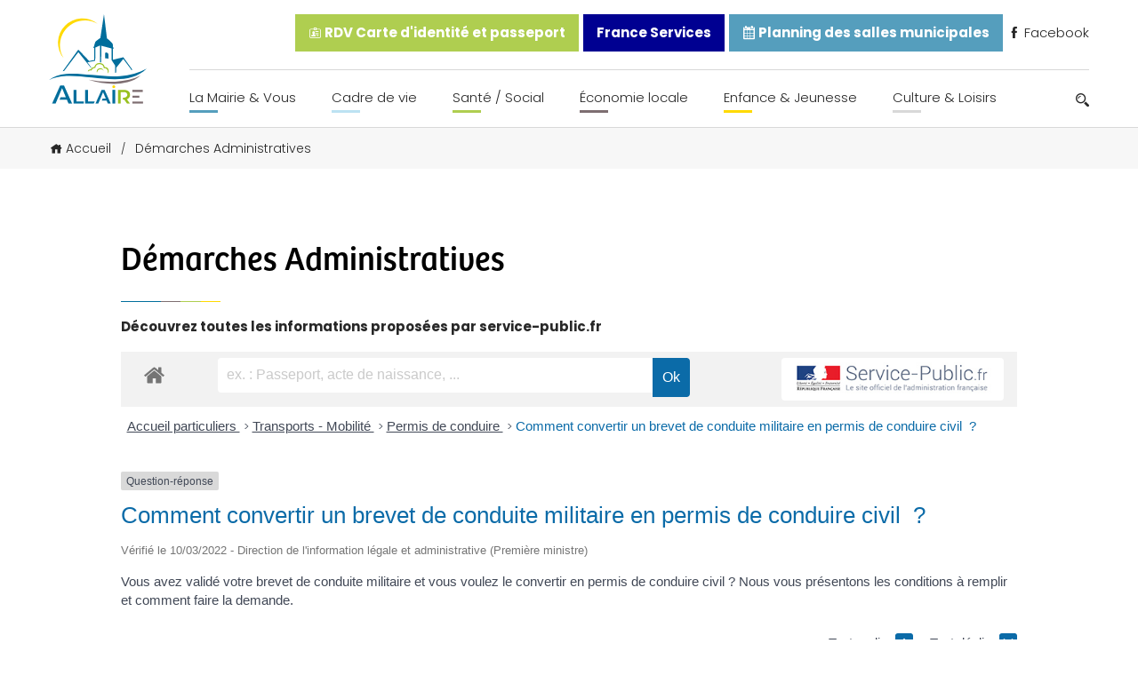

--- FILE ---
content_type: text/html; charset=UTF-8
request_url: https://www.allaire.bzh/demarches-administratives/?xml=F1452
body_size: 20965
content:
<!doctype html>
<html lang="fr-FR" prefix="og: https://ogp.me/ns#">

<head>
	<meta charset="UTF-8">
	<meta name="viewport" content="width=device-width, initial-scale=1.0">
	<meta http-equiv="X-UA-Compatible" content="ie=edge">

	<script src="https://kit.fontawesome.com/49e1badd51.js" crossorigin="anonymous"></script>
	<link rel="stylesheet" href="https://use.typekit.net/wql5ihy.css">

	<link rel="preconnect" href="https://fonts.googleapis.com">
	<link rel="preconnect" href="https://fonts.gstatic.com" crossorigin>
	<link href="https://fonts.googleapis.com/css2?family=Open+Sans:wght@300;400;500;600&family=Poppins:wght@200;300;400;500;600;700&display=swap" rel="stylesheet">

	
<!-- Optimisation des moteurs de recherche par Rank Math - https://rankmath.com/ -->
<title>Démarches Administratives - Mairie d&#039;Allaire</title>
<meta name="description" content="Découvrez toutes les informations proposées par service-public.fr"/>
<meta name="robots" content="follow, index, max-snippet:-1, max-video-preview:-1, max-image-preview:large"/>
<link rel="canonical" href="https://www.allaire.bzh/demarches-administratives/" />
<meta property="og:locale" content="fr_FR" />
<meta property="og:type" content="article" />
<meta property="og:title" content="Démarches Administratives - Mairie d&#039;Allaire" />
<meta property="og:description" content="Découvrez toutes les informations proposées par service-public.fr" />
<meta property="og:url" content="https://www.allaire.bzh/demarches-administratives/" />
<meta property="og:site_name" content="Mairie d&#039;Allaire" />
<meta property="og:updated_time" content="2021-12-06T18:55:18+01:00" />
<meta property="og:image" content="https://www.allaire.bzh/wp-content/uploads/2021/12/screenshot.png" />
<meta property="og:image:secure_url" content="https://www.allaire.bzh/wp-content/uploads/2021/12/screenshot.png" />
<meta property="og:image:width" content="1200" />
<meta property="og:image:height" content="900" />
<meta property="og:image:alt" content="Démarches Administratives" />
<meta property="og:image:type" content="image/png" />
<meta property="article:published_time" content="2021-09-30T15:13:37+02:00" />
<meta property="article:modified_time" content="2021-12-06T18:55:18+01:00" />
<meta name="twitter:card" content="summary_large_image" />
<meta name="twitter:title" content="Démarches Administratives - Mairie d&#039;Allaire" />
<meta name="twitter:description" content="Découvrez toutes les informations proposées par service-public.fr" />
<meta name="twitter:image" content="https://www.allaire.bzh/wp-content/uploads/2021/12/screenshot.png" />
<meta name="twitter:label1" content="Temps de lecture" />
<meta name="twitter:data1" content="Moins d’une minute" />
<script type="application/ld+json" class="rank-math-schema">{"@context":"https://schema.org","@graph":[{"@type":["Person","Organization"],"@id":"https://www.allaire.bzh/#person","name":"Thomas"},{"@type":"WebSite","@id":"https://www.allaire.bzh/#website","url":"https://www.allaire.bzh","name":"Thomas","publisher":{"@id":"https://www.allaire.bzh/#person"},"inLanguage":"fr-FR"},{"@type":"ImageObject","@id":"https://www.allaire.bzh/wp-content/uploads/2021/12/screenshot.png","url":"https://www.allaire.bzh/wp-content/uploads/2021/12/screenshot.png","width":"1200","height":"900","inLanguage":"fr-FR"},{"@type":"BreadcrumbList","@id":"https://www.allaire.bzh/demarches-administratives/#breadcrumb","itemListElement":[{"@type":"ListItem","position":"1","item":{"@id":"https://www.allaire.bzh","name":"Accueil"}},{"@type":"ListItem","position":"2","item":{"@id":"https://www.allaire.bzh/demarches-administratives/","name":"D\u00e9marches Administratives"}}]},{"@type":"WebPage","@id":"https://www.allaire.bzh/demarches-administratives/#webpage","url":"https://www.allaire.bzh/demarches-administratives/","name":"D\u00e9marches Administratives - Mairie d&#039;Allaire","datePublished":"2021-09-30T15:13:37+02:00","dateModified":"2021-12-06T18:55:18+01:00","isPartOf":{"@id":"https://www.allaire.bzh/#website"},"primaryImageOfPage":{"@id":"https://www.allaire.bzh/wp-content/uploads/2021/12/screenshot.png"},"inLanguage":"fr-FR","breadcrumb":{"@id":"https://www.allaire.bzh/demarches-administratives/#breadcrumb"}},{"@type":"Person","@id":"https://www.allaire.bzh","name":"Thibault","url":"https://www.allaire.bzh","image":{"@type":"ImageObject","@id":"https://secure.gravatar.com/avatar/77ee0a297fdd0b2312df7592f2c1edfc9eb8fa0dccfca18be0c7200540ee8b6b?s=96&amp;d=mm&amp;r=g","url":"https://secure.gravatar.com/avatar/77ee0a297fdd0b2312df7592f2c1edfc9eb8fa0dccfca18be0c7200540ee8b6b?s=96&amp;d=mm&amp;r=g","caption":"Thibault","inLanguage":"fr-FR"},"sameAs":["https://www.allaire.bzh"]},{"@type":"Article","headline":"D\u00e9marches Administratives - Mairie d&#039;Allaire","datePublished":"2021-09-30T15:13:37+02:00","dateModified":"2021-12-06T18:55:18+01:00","author":{"@id":"https://www.allaire.bzh","name":"Thibault"},"publisher":{"@id":"https://www.allaire.bzh/#person"},"description":"D\u00e9couvrez toutes les informations propos\u00e9es par service-public.fr","name":"D\u00e9marches Administratives - Mairie d&#039;Allaire","@id":"https://www.allaire.bzh/demarches-administratives/#richSnippet","isPartOf":{"@id":"https://www.allaire.bzh/demarches-administratives/#webpage"},"image":{"@id":"https://www.allaire.bzh/wp-content/uploads/2021/12/screenshot.png"},"inLanguage":"fr-FR","mainEntityOfPage":{"@id":"https://www.allaire.bzh/demarches-administratives/#webpage"}}]}</script>
<!-- /Extension Rank Math WordPress SEO -->

<link rel="alternate" title="oEmbed (JSON)" type="application/json+oembed" href="https://www.allaire.bzh/wp-json/oembed/1.0/embed?url=https%3A%2F%2Fwww.allaire.bzh%2Fdemarches-administratives%2F" />
<link rel="alternate" title="oEmbed (XML)" type="text/xml+oembed" href="https://www.allaire.bzh/wp-json/oembed/1.0/embed?url=https%3A%2F%2Fwww.allaire.bzh%2Fdemarches-administratives%2F&#038;format=xml" />
<meta name="robots" content="noindex,follow" /><style id='wp-img-auto-sizes-contain-inline-css'>
img:is([sizes=auto i],[sizes^="auto," i]){contain-intrinsic-size:3000px 1500px}
/*# sourceURL=wp-img-auto-sizes-contain-inline-css */
</style>
<link rel='stylesheet' id='comarquage-css' href='https://www.allaire.bzh/wp-content/plugins/co-marquage-service-public/assets/css/comarquage.css?ver=0.5.77' media='all' />
<link rel='stylesheet' id='dlAddons-widgets-css' href='https://www.allaire.bzh/wp-content/plugins/droit-elementor-addons/modules/widgets/widgets.css?ver=3.1.3' media='all' />
<link rel='stylesheet' id='droit-icons-css' href='https://www.allaire.bzh/wp-content/plugins/droit-elementor-addons/assets/css/icons.min.css?ver=3.1.3' media='all' />
<link rel='stylesheet' id='droit-common-css' href='https://www.allaire.bzh/wp-content/plugins/droit-elementor-addons/assets/css/editor-common.min.css?ver=3.1.3' media='all' />
<link rel='stylesheet' id='droit-widget-css' href='https://www.allaire.bzh/wp-content/plugins/droit-elementor-addons/assets/css/widget.min.css?ver=3.1.3' media='all' />
<link rel='stylesheet' id='droit-animate-css' href='https://www.allaire.bzh/wp-content/plugins/droit-elementor-addons/assets/vendor/animation/animate.min.css?ver=3.1.3' media='all' />
<link rel='stylesheet' id='reset-css' href='https://www.allaire.bzh/wp-content/plugins/droit-elementor-addons/assets/vendor/reset.min.css?ver=3.1.3' media='all' />
<link rel='stylesheet' id='grid-css' href='https://www.allaire.bzh/wp-content/plugins/droit-elementor-addons/assets/vendor/grid.min.css?ver=3.1.3' media='all' />
<link rel='stylesheet' id='button-css' href='https://www.allaire.bzh/wp-content/plugins/droit-elementor-addons/assets/vendor/button.min.css?ver=3.1.3' media='all' />
<link rel='stylesheet' id='owl-carousel-css' href='https://www.allaire.bzh/wp-content/plugins/droit-elementor-addons/assets/vendor/owl_carousel/css/owl.carousel.css?ver=3.1.3' media='all' />
<style id='wp-emoji-styles-inline-css'>

	img.wp-smiley, img.emoji {
		display: inline !important;
		border: none !important;
		box-shadow: none !important;
		height: 1em !important;
		width: 1em !important;
		margin: 0 0.07em !important;
		vertical-align: -0.1em !important;
		background: none !important;
		padding: 0 !important;
	}
/*# sourceURL=wp-emoji-styles-inline-css */
</style>
<link rel='stylesheet' id='wp-block-library-css' href='https://www.allaire.bzh/wp-includes/css/dist/block-library/style.min.css?ver=6.9' media='all' />
<style id='wp-block-paragraph-inline-css'>
.is-small-text{font-size:.875em}.is-regular-text{font-size:1em}.is-large-text{font-size:2.25em}.is-larger-text{font-size:3em}.has-drop-cap:not(:focus):first-letter{float:left;font-size:8.4em;font-style:normal;font-weight:100;line-height:.68;margin:.05em .1em 0 0;text-transform:uppercase}body.rtl .has-drop-cap:not(:focus):first-letter{float:none;margin-left:.1em}p.has-drop-cap.has-background{overflow:hidden}:root :where(p.has-background){padding:1.25em 2.375em}:where(p.has-text-color:not(.has-link-color)) a{color:inherit}p.has-text-align-left[style*="writing-mode:vertical-lr"],p.has-text-align-right[style*="writing-mode:vertical-rl"]{rotate:180deg}
/*# sourceURL=https://www.allaire.bzh/wp-includes/blocks/paragraph/style.min.css */
</style>
<style id='global-styles-inline-css'>
:root{--wp--preset--aspect-ratio--square: 1;--wp--preset--aspect-ratio--4-3: 4/3;--wp--preset--aspect-ratio--3-4: 3/4;--wp--preset--aspect-ratio--3-2: 3/2;--wp--preset--aspect-ratio--2-3: 2/3;--wp--preset--aspect-ratio--16-9: 16/9;--wp--preset--aspect-ratio--9-16: 9/16;--wp--preset--color--black: #000000;--wp--preset--color--cyan-bluish-gray: #abb8c3;--wp--preset--color--white: #ffffff;--wp--preset--color--pale-pink: #f78da7;--wp--preset--color--vivid-red: #cf2e2e;--wp--preset--color--luminous-vivid-orange: #ff6900;--wp--preset--color--luminous-vivid-amber: #fcb900;--wp--preset--color--light-green-cyan: #7bdcb5;--wp--preset--color--vivid-green-cyan: #00d084;--wp--preset--color--pale-cyan-blue: #8ed1fc;--wp--preset--color--vivid-cyan-blue: #0693e3;--wp--preset--color--vivid-purple: #9b51e0;--wp--preset--color--main-blue: #093e52;--wp--preset--color--yellow: #ffda00;--wp--preset--color--green: #afce50;--wp--preset--color--grey: #7e6e71;--wp--preset--color--sec-blue: #559ebd;--wp--preset--gradient--vivid-cyan-blue-to-vivid-purple: linear-gradient(135deg,rgb(6,147,227) 0%,rgb(155,81,224) 100%);--wp--preset--gradient--light-green-cyan-to-vivid-green-cyan: linear-gradient(135deg,rgb(122,220,180) 0%,rgb(0,208,130) 100%);--wp--preset--gradient--luminous-vivid-amber-to-luminous-vivid-orange: linear-gradient(135deg,rgb(252,185,0) 0%,rgb(255,105,0) 100%);--wp--preset--gradient--luminous-vivid-orange-to-vivid-red: linear-gradient(135deg,rgb(255,105,0) 0%,rgb(207,46,46) 100%);--wp--preset--gradient--very-light-gray-to-cyan-bluish-gray: linear-gradient(135deg,rgb(238,238,238) 0%,rgb(169,184,195) 100%);--wp--preset--gradient--cool-to-warm-spectrum: linear-gradient(135deg,rgb(74,234,220) 0%,rgb(151,120,209) 20%,rgb(207,42,186) 40%,rgb(238,44,130) 60%,rgb(251,105,98) 80%,rgb(254,248,76) 100%);--wp--preset--gradient--blush-light-purple: linear-gradient(135deg,rgb(255,206,236) 0%,rgb(152,150,240) 100%);--wp--preset--gradient--blush-bordeaux: linear-gradient(135deg,rgb(254,205,165) 0%,rgb(254,45,45) 50%,rgb(107,0,62) 100%);--wp--preset--gradient--luminous-dusk: linear-gradient(135deg,rgb(255,203,112) 0%,rgb(199,81,192) 50%,rgb(65,88,208) 100%);--wp--preset--gradient--pale-ocean: linear-gradient(135deg,rgb(255,245,203) 0%,rgb(182,227,212) 50%,rgb(51,167,181) 100%);--wp--preset--gradient--electric-grass: linear-gradient(135deg,rgb(202,248,128) 0%,rgb(113,206,126) 100%);--wp--preset--gradient--midnight: linear-gradient(135deg,rgb(2,3,129) 0%,rgb(40,116,252) 100%);--wp--preset--font-size--small: 13px;--wp--preset--font-size--medium: 20px;--wp--preset--font-size--large: 36px;--wp--preset--font-size--x-large: 42px;--wp--preset--spacing--20: 0.44rem;--wp--preset--spacing--30: 0.67rem;--wp--preset--spacing--40: 1rem;--wp--preset--spacing--50: 1.5rem;--wp--preset--spacing--60: 2.25rem;--wp--preset--spacing--70: 3.38rem;--wp--preset--spacing--80: 5.06rem;--wp--preset--shadow--natural: 6px 6px 9px rgba(0, 0, 0, 0.2);--wp--preset--shadow--deep: 12px 12px 50px rgba(0, 0, 0, 0.4);--wp--preset--shadow--sharp: 6px 6px 0px rgba(0, 0, 0, 0.2);--wp--preset--shadow--outlined: 6px 6px 0px -3px rgb(255, 255, 255), 6px 6px rgb(0, 0, 0);--wp--preset--shadow--crisp: 6px 6px 0px rgb(0, 0, 0);}:where(.is-layout-flex){gap: 0.5em;}:where(.is-layout-grid){gap: 0.5em;}body .is-layout-flex{display: flex;}.is-layout-flex{flex-wrap: wrap;align-items: center;}.is-layout-flex > :is(*, div){margin: 0;}body .is-layout-grid{display: grid;}.is-layout-grid > :is(*, div){margin: 0;}:where(.wp-block-columns.is-layout-flex){gap: 2em;}:where(.wp-block-columns.is-layout-grid){gap: 2em;}:where(.wp-block-post-template.is-layout-flex){gap: 1.25em;}:where(.wp-block-post-template.is-layout-grid){gap: 1.25em;}.has-black-color{color: var(--wp--preset--color--black) !important;}.has-cyan-bluish-gray-color{color: var(--wp--preset--color--cyan-bluish-gray) !important;}.has-white-color{color: var(--wp--preset--color--white) !important;}.has-pale-pink-color{color: var(--wp--preset--color--pale-pink) !important;}.has-vivid-red-color{color: var(--wp--preset--color--vivid-red) !important;}.has-luminous-vivid-orange-color{color: var(--wp--preset--color--luminous-vivid-orange) !important;}.has-luminous-vivid-amber-color{color: var(--wp--preset--color--luminous-vivid-amber) !important;}.has-light-green-cyan-color{color: var(--wp--preset--color--light-green-cyan) !important;}.has-vivid-green-cyan-color{color: var(--wp--preset--color--vivid-green-cyan) !important;}.has-pale-cyan-blue-color{color: var(--wp--preset--color--pale-cyan-blue) !important;}.has-vivid-cyan-blue-color{color: var(--wp--preset--color--vivid-cyan-blue) !important;}.has-vivid-purple-color{color: var(--wp--preset--color--vivid-purple) !important;}.has-black-background-color{background-color: var(--wp--preset--color--black) !important;}.has-cyan-bluish-gray-background-color{background-color: var(--wp--preset--color--cyan-bluish-gray) !important;}.has-white-background-color{background-color: var(--wp--preset--color--white) !important;}.has-pale-pink-background-color{background-color: var(--wp--preset--color--pale-pink) !important;}.has-vivid-red-background-color{background-color: var(--wp--preset--color--vivid-red) !important;}.has-luminous-vivid-orange-background-color{background-color: var(--wp--preset--color--luminous-vivid-orange) !important;}.has-luminous-vivid-amber-background-color{background-color: var(--wp--preset--color--luminous-vivid-amber) !important;}.has-light-green-cyan-background-color{background-color: var(--wp--preset--color--light-green-cyan) !important;}.has-vivid-green-cyan-background-color{background-color: var(--wp--preset--color--vivid-green-cyan) !important;}.has-pale-cyan-blue-background-color{background-color: var(--wp--preset--color--pale-cyan-blue) !important;}.has-vivid-cyan-blue-background-color{background-color: var(--wp--preset--color--vivid-cyan-blue) !important;}.has-vivid-purple-background-color{background-color: var(--wp--preset--color--vivid-purple) !important;}.has-black-border-color{border-color: var(--wp--preset--color--black) !important;}.has-cyan-bluish-gray-border-color{border-color: var(--wp--preset--color--cyan-bluish-gray) !important;}.has-white-border-color{border-color: var(--wp--preset--color--white) !important;}.has-pale-pink-border-color{border-color: var(--wp--preset--color--pale-pink) !important;}.has-vivid-red-border-color{border-color: var(--wp--preset--color--vivid-red) !important;}.has-luminous-vivid-orange-border-color{border-color: var(--wp--preset--color--luminous-vivid-orange) !important;}.has-luminous-vivid-amber-border-color{border-color: var(--wp--preset--color--luminous-vivid-amber) !important;}.has-light-green-cyan-border-color{border-color: var(--wp--preset--color--light-green-cyan) !important;}.has-vivid-green-cyan-border-color{border-color: var(--wp--preset--color--vivid-green-cyan) !important;}.has-pale-cyan-blue-border-color{border-color: var(--wp--preset--color--pale-cyan-blue) !important;}.has-vivid-cyan-blue-border-color{border-color: var(--wp--preset--color--vivid-cyan-blue) !important;}.has-vivid-purple-border-color{border-color: var(--wp--preset--color--vivid-purple) !important;}.has-vivid-cyan-blue-to-vivid-purple-gradient-background{background: var(--wp--preset--gradient--vivid-cyan-blue-to-vivid-purple) !important;}.has-light-green-cyan-to-vivid-green-cyan-gradient-background{background: var(--wp--preset--gradient--light-green-cyan-to-vivid-green-cyan) !important;}.has-luminous-vivid-amber-to-luminous-vivid-orange-gradient-background{background: var(--wp--preset--gradient--luminous-vivid-amber-to-luminous-vivid-orange) !important;}.has-luminous-vivid-orange-to-vivid-red-gradient-background{background: var(--wp--preset--gradient--luminous-vivid-orange-to-vivid-red) !important;}.has-very-light-gray-to-cyan-bluish-gray-gradient-background{background: var(--wp--preset--gradient--very-light-gray-to-cyan-bluish-gray) !important;}.has-cool-to-warm-spectrum-gradient-background{background: var(--wp--preset--gradient--cool-to-warm-spectrum) !important;}.has-blush-light-purple-gradient-background{background: var(--wp--preset--gradient--blush-light-purple) !important;}.has-blush-bordeaux-gradient-background{background: var(--wp--preset--gradient--blush-bordeaux) !important;}.has-luminous-dusk-gradient-background{background: var(--wp--preset--gradient--luminous-dusk) !important;}.has-pale-ocean-gradient-background{background: var(--wp--preset--gradient--pale-ocean) !important;}.has-electric-grass-gradient-background{background: var(--wp--preset--gradient--electric-grass) !important;}.has-midnight-gradient-background{background: var(--wp--preset--gradient--midnight) !important;}.has-small-font-size{font-size: var(--wp--preset--font-size--small) !important;}.has-medium-font-size{font-size: var(--wp--preset--font-size--medium) !important;}.has-large-font-size{font-size: var(--wp--preset--font-size--large) !important;}.has-x-large-font-size{font-size: var(--wp--preset--font-size--x-large) !important;}
/*# sourceURL=global-styles-inline-css */
</style>

<style id='classic-theme-styles-inline-css'>
/*! This file is auto-generated */
.wp-block-button__link{color:#fff;background-color:#32373c;border-radius:9999px;box-shadow:none;text-decoration:none;padding:calc(.667em + 2px) calc(1.333em + 2px);font-size:1.125em}.wp-block-file__button{background:#32373c;color:#fff;text-decoration:none}
/*# sourceURL=/wp-includes/css/classic-themes.min.css */
</style>
<link rel='stylesheet' id='cmplz-general-css' href='https://www.allaire.bzh/wp-content/plugins/complianz-gdpr/assets/css/cookieblocker.min.css?ver=1758616578' media='all' />
<link rel='stylesheet' id='dl-sticky-css-css' href='https://www.allaire.bzh/wp-content/plugins/droit-elementor-addons/modules/sticky/js/sticky.css?ver=3.1.3' media='all' />
<link rel='stylesheet' id='icofont-css' href='https://www.allaire.bzh/wp-content/themes/allaire/dist/assets/vendors/icofont/icofont.min.css?ver=6.9' media='all' />
<link rel='stylesheet' id='SwiperJS-css' href='https://www.allaire.bzh/wp-content/themes/allaire/dist/assets/vendors/swiperjs/swiper-bundle.min.css?ver=6.9' media='all' />
<link rel='stylesheet' id='aos-css' href='https://www.allaire.bzh/wp-content/themes/allaire/dist/assets/vendors/aos/aos.css?ver=6.9' media='all' />
<link rel='stylesheet' id='ew-css' href='https://www.allaire.bzh/wp-content/themes/allaire/dist/assets/css/ew.css?ver=1.0.0' media='all' />
<link rel='stylesheet' id='elementor-frontend-css' href='https://www.allaire.bzh/wp-content/plugins/elementor/assets/css/frontend.min.css?ver=3.32.4' media='all' />
<link rel='stylesheet' id='eael-general-css' href='https://www.allaire.bzh/wp-content/plugins/essential-addons-for-elementor-lite/assets/front-end/css/view/general.min.css?ver=6.3.2' media='all' />
<script src="https://www.allaire.bzh/wp-includes/js/jquery/jquery.min.js?ver=3.7.1" id="jquery-core-js"></script>
<script src="https://www.allaire.bzh/wp-includes/js/jquery/jquery-migrate.min.js?ver=3.4.1" id="jquery-migrate-js"></script>
<script src="https://www.allaire.bzh/wp-content/themes/allaire/dist/assets/vendors/swiperjs/swiper-bundle.min.js?ver=6.9" id="SwiperJS-js"></script>
<script src="https://www.allaire.bzh/wp-content/themes/allaire/dist/assets/vendors/aos/aos.js?ver=6.9" id="aos-js"></script>
<link rel="https://api.w.org/" href="https://www.allaire.bzh/wp-json/" /><link rel="alternate" title="JSON" type="application/json" href="https://www.allaire.bzh/wp-json/wp/v2/pages/318" /><link rel='shortlink' href='https://www.allaire.bzh/?p=318' />
			<style>.cmplz-hidden {
					display: none !important;
				}</style><meta name="generator" content="Elementor 3.32.4; features: additional_custom_breakpoints; settings: css_print_method-external, google_font-enabled, font_display-swap">
			<style>
				.e-con.e-parent:nth-of-type(n+4):not(.e-lazyloaded):not(.e-no-lazyload),
				.e-con.e-parent:nth-of-type(n+4):not(.e-lazyloaded):not(.e-no-lazyload) * {
					background-image: none !important;
				}
				@media screen and (max-height: 1024px) {
					.e-con.e-parent:nth-of-type(n+3):not(.e-lazyloaded):not(.e-no-lazyload),
					.e-con.e-parent:nth-of-type(n+3):not(.e-lazyloaded):not(.e-no-lazyload) * {
						background-image: none !important;
					}
				}
				@media screen and (max-height: 640px) {
					.e-con.e-parent:nth-of-type(n+2):not(.e-lazyloaded):not(.e-no-lazyload),
					.e-con.e-parent:nth-of-type(n+2):not(.e-lazyloaded):not(.e-no-lazyload) * {
						background-image: none !important;
					}
				}
			</style>
			<link rel="icon" href="https://www.allaire.bzh/wp-content/uploads/2021/10/cropped-favicon-allaire-32x32.png" sizes="32x32" />
<link rel="icon" href="https://www.allaire.bzh/wp-content/uploads/2021/10/cropped-favicon-allaire-192x192.png" sizes="192x192" />
<link rel="apple-touch-icon" href="https://www.allaire.bzh/wp-content/uploads/2021/10/cropped-favicon-allaire-180x180.png" />
<meta name="msapplication-TileImage" content="https://www.allaire.bzh/wp-content/uploads/2021/10/cropped-favicon-allaire-270x270.png" />
	<link rel="stylesheet" href="https://www.allaire.bzh/wp-content/themes/allaire/style.css" type="text/css" media="all" />
</script>
</head>

<body class="wp-singular page-template-default page page-id-318 wp-theme-allaire elementor-default elementor-kit-5841">

	<header class="site-header">
		<nav class="site-header__nav grid-container">
			<a href="https://www.allaire.bzh" class="site-header__nav__logo"><img src="https://www.allaire.bzh/wp-content/themes/allaire/dist/assets/images/logo-allaire.svg" alt=" Logo Allaire"></a>
			<div class="site-header__burger-icon" id="burger-menu">
				<div class="site-header__burger-icon__text">
					Menu
				</div>
				<div class="site-header__burger-icon__design">
					<span class="site-header__burger-icon__design__haut"></span>
					<span class="site-header__burger-icon__design__milieu"></span>
					<span class="site-header__burger-icon__design__bas"></span>
				</div>
			</div>


			<div class="site-header__nav__menu">
				<div class="site-header__nav__menu__cancel" id="cancel-menu">
					<i class="fas fa-times"></i>
				</div>
				<ul class="site-header__nav__menu__top">
					<li><a href="https://www.allaire.bzh/la-mairie-vous/rendez-vous-carte-didentite-et-passeport/"><i class="icofont-id-card"></i> RDV Carte d'identité et passeport</a></li>
					
					<li>
						<a href="https://www.allaire.bzh/la-mairie-vous/maison-france-services/" title="France Services ALLAIRE">
							France Services
						</a>
					</li>
					
					<li><a href="https://allaire.opengst.fr/resaframe/index.html" target="_blank"><i class="icofont-ui-calendar"></i> Planning des salles municipales</a></li>
					<li><a href="https://facebook.com/allaire.info/" target="_blank"><i class="icofont-facebook"></i> Facebook</a></li>
				</ul>
				<div class="site-header__nav__menu__bottom">
					<ul id="menu-menu-haut" class="site-header__menu"><li id="menu-item-3173" class="bleuf menu-item menu-item-type-custom menu-item-object-custom menu-item-has-children menu-item-3173"><a href="#">La Mairie &#038; Vous</a>
<ul class="sub-menu">
	<li id="menu-item-267" class="menu-item menu-item-type-post_type menu-item-object-page menu-item-267"><a href="https://www.allaire.bzh/la-mairie-vous/le-conseil-municipal/">Vos élus du Conseil Municipal</a></li>
	<li id="menu-item-4430" class="menu-item menu-item-type-post_type menu-item-object-page menu-item-4430"><a href="https://www.allaire.bzh/la-mairie-vous/proces-verbaux-des-seances-des-conseils-municipaux/">Procès verbaux des séances des conseils municipaux</a></li>
	<li id="menu-item-8724" class="menu-item menu-item-type-post_type menu-item-object-page menu-item-8724"><a href="https://www.allaire.bzh/la-mairie-vous/convocations-des-seances-du-conseil-municipal/">Convocations des séances du Conseil Municipal</a></li>
	<li id="menu-item-3289" class="menu-item menu-item-type-post_type menu-item-object-page menu-item-3289"><a href="https://www.allaire.bzh/deliberations-du-conseil-municipal/">Délibérations du Conseil Municipal</a></li>
	<li id="menu-item-4381" class="menu-item menu-item-type-post_type menu-item-object-page menu-item-4381"><a href="https://www.allaire.bzh/la-mairie-vous/les-actes-reglementaires-et-les-decisions/">Les arrêtés municipaux</a></li>
	<li id="menu-item-287" class="menu-item menu-item-type-post_type menu-item-object-page menu-item-287"><a href="https://www.allaire.bzh/la-mairie-vous/services-communaux/">Services Communaux</a></li>
	<li id="menu-item-264" class="menu-item menu-item-type-post_type menu-item-object-page menu-item-264"><a href="https://www.allaire.bzh/la-mairie-vous/bulletins-municipaux/">Bulletins Municipaux</a></li>
	<li id="menu-item-3590" class="menu-item menu-item-type-post_type menu-item-object-page menu-item-3590"><a href="https://www.allaire.bzh/la-mairie-vous/rendez-vous-carte-didentite-et-passeport/">Rendez-vous carte d’identité et passeport</a></li>
	<li id="menu-item-272" class="menu-item menu-item-type-post_type menu-item-object-page menu-item-272"><a href="https://www.allaire.bzh/la-mairie-vous/reservations-de-salles/">Réservations de Salles</a></li>
	<li id="menu-item-266" class="menu-item menu-item-type-post_type menu-item-object-page menu-item-266"><a href="https://www.allaire.bzh/la-mairie-vous/deplacements/">Mobilités</a></li>
	<li id="menu-item-269" class="menu-item menu-item-type-post_type menu-item-object-page menu-item-269"><a href="https://www.allaire.bzh/la-mairie-vous/nouveaux-arrivants/">Nouveaux arrivants</a></li>
	<li id="menu-item-265" class="menu-item menu-item-type-post_type menu-item-object-page menu-item-265"><a href="https://www.allaire.bzh/la-mairie-vous/democratie-participative/">Démocratie Participative</a></li>
	<li id="menu-item-268" class="menu-item menu-item-type-post_type menu-item-object-page menu-item-268"><a href="https://www.allaire.bzh/la-mairie-vous/maison-france-services/">France Services ALLAIRE</a></li>
	<li id="menu-item-271" class="menu-item menu-item-type-post_type menu-item-object-page menu-item-271"><a href="https://www.allaire.bzh/la-mairie-vous/redon-agglomeration/">Redon Agglomération</a></li>
	<li id="menu-item-270" class="menu-item menu-item-type-post_type menu-item-object-page menu-item-270"><a href="https://www.allaire.bzh/la-mairie-vous/pres-de-chez-nous/">Près de chez nous</a></li>
	<li id="menu-item-7200" class="menu-item menu-item-type-post_type menu-item-object-page menu-item-7200"><a href="https://www.allaire.bzh/la-mairie-vous/les-elections/">Les Elections</a></li>
	<li id="menu-item-9609" class="menu-item menu-item-type-post_type menu-item-object-page menu-item-9609"><a href="https://www.allaire.bzh/la-mairie-vous/vente-renault-trafic-non-roulant/">Vente véhicule mairie</a></li>
</ul>
</li>
<li id="menu-item-3174" class="bleuc menu-item menu-item-type-custom menu-item-object-custom menu-item-has-children menu-item-3174"><a href="#">Cadre de vie</a>
<ul class="sub-menu">
	<li id="menu-item-290" class="menu-item menu-item-type-post_type menu-item-object-page menu-item-290"><a href="https://www.allaire.bzh/cadre-de-vie/situation-geographique/">Situation Géographique</a></li>
	<li id="menu-item-293" class="menu-item menu-item-type-post_type menu-item-object-page menu-item-293"><a href="https://www.allaire.bzh/cadre-de-vie/urbanisme/">Urbanisme</a></li>
	<li id="menu-item-288" class="menu-item menu-item-type-post_type menu-item-object-page menu-item-288"><a href="https://www.allaire.bzh/cadre-de-vie/voirie-securite/">Voirie / Sécurité</a></li>
	<li id="menu-item-236" class="menu-item menu-item-type-post_type menu-item-object-page menu-item-236"><a href="https://www.allaire.bzh/cadre-de-vie/habiter-allaire/">Habiter Allaire</a></li>
	<li id="menu-item-292" class="menu-item menu-item-type-post_type menu-item-object-page menu-item-292"><a href="https://www.allaire.bzh/cadre-de-vie/transition-environnementale/">Transition écologique</a></li>
	<li id="menu-item-289" class="menu-item menu-item-type-post_type menu-item-object-page menu-item-289"><a href="https://www.allaire.bzh/cadre-de-vie/site-de-couesle/">Site de Couesle</a></li>
	<li id="menu-item-291" class="menu-item menu-item-type-post_type menu-item-object-page menu-item-291"><a href="https://www.allaire.bzh/cadre-de-vie/tourisme/">Tourisme</a></li>
	<li id="menu-item-237" class="menu-item menu-item-type-post_type menu-item-object-page menu-item-237"><a href="https://www.allaire.bzh/cadre-de-vie/histoire-patrimoine/">Histoire &#038; Patrimoine</a></li>
	<li id="menu-item-294" class="menu-item menu-item-type-post_type menu-item-object-page menu-item-294"><a href="https://www.allaire.bzh/cadre-de-vie/ville-fleurie/">Ville Fleurie</a></li>
	<li id="menu-item-238" class="menu-item menu-item-type-post_type menu-item-object-page menu-item-238"><a href="https://www.allaire.bzh/cadre-de-vie/religions-lieux-de-culte/">Religions – lieux de culte</a></li>
</ul>
</li>
<li id="menu-item-3175" class="vert menu-item menu-item-type-custom menu-item-object-custom menu-item-has-children menu-item-3175"><a href="#">Santé / Social</a>
<ul class="sub-menu">
	<li id="menu-item-283" class="menu-item menu-item-type-post_type menu-item-object-page menu-item-283"><a href="https://www.allaire.bzh/sante-social/pole-de-sante/">Pôle de Santé</a></li>
	<li id="menu-item-276" class="menu-item menu-item-type-post_type menu-item-object-page menu-item-276"><a href="https://www.allaire.bzh/sante-social/ccas/">CCAS</a></li>
	<li id="menu-item-280" class="menu-item menu-item-type-post_type menu-item-object-page menu-item-280"><a href="https://www.allaire.bzh/sante-social/graines-denvies/">Graines d’envies</a></li>
	<li id="menu-item-282" class="menu-item menu-item-type-post_type menu-item-object-page menu-item-282"><a href="https://www.allaire.bzh/sante-social/mobilite-solidaire/">Mobilité Solidaire</a></li>
	<li id="menu-item-277" class="menu-item menu-item-type-post_type menu-item-object-page menu-item-277"><a href="https://www.allaire.bzh/sante-social/centre-social-fede/">Centre Social / La Fédé</a></li>
	<li id="menu-item-281" class="menu-item menu-item-type-post_type menu-item-object-page menu-item-281"><a href="https://www.allaire.bzh/sante-social/halte-du-passant/">Halte du Passant</a></li>
	<li id="menu-item-278" class="menu-item menu-item-type-post_type menu-item-object-page menu-item-278"><a href="https://www.allaire.bzh/sante-social/ehpad/">Ehpad</a></li>
	<li id="menu-item-279" class="menu-item menu-item-type-post_type menu-item-object-page menu-item-279"><a href="https://www.allaire.bzh/sante-social/foyer-de-vie/">Foyer de Vie</a></li>
	<li id="menu-item-9775" class="menu-item menu-item-type-post_type menu-item-object-page menu-item-9775"><a href="https://www.allaire.bzh/sante-social/plateforme-actionsante/">Plateforme ActionSanté</a></li>
	<li id="menu-item-275" class="menu-item menu-item-type-post_type menu-item-object-page menu-item-275"><a href="https://www.allaire.bzh/sante-social/aide-a-domicile/">Aide à Domicile</a></li>
</ul>
</li>
<li id="menu-item-3176" class="grisf menu-item menu-item-type-custom menu-item-object-custom menu-item-has-children menu-item-3176"><a href="#">Économie locale</a>
<ul class="sub-menu">
	<li id="menu-item-252" class="menu-item menu-item-type-post_type menu-item-object-page menu-item-252"><a href="https://www.allaire.bzh/economie-locale/insertion-et-emploi/">Insertion et Emploi</a></li>
	<li id="menu-item-284" class="menu-item menu-item-type-post_type menu-item-object-page menu-item-284"><a href="https://www.allaire.bzh/economie-locale/vie-economique/">Vie Economique</a></li>
	<li id="menu-item-250" class="menu-item menu-item-type-post_type menu-item-object-page menu-item-250"><a href="https://www.allaire.bzh/economie-locale/commerce-artisanat/">Commerce / Artisanat</a></li>
	<li id="menu-item-251" class="menu-item menu-item-type-post_type menu-item-object-page menu-item-251"><a href="https://www.allaire.bzh/economie-locale/industries/">Industries</a></li>
	<li id="menu-item-254" class="menu-item menu-item-type-post_type menu-item-object-page menu-item-254"><a href="https://www.allaire.bzh/economie-locale/parcs-dactivites/">Parcs d’Activités</a></li>
</ul>
</li>
<li id="menu-item-3177" class="jaune menu-item menu-item-type-custom menu-item-object-custom menu-item-has-children menu-item-3177"><a href="#">Enfance &#038; Jeunesse</a>
<ul class="sub-menu">
	<li id="menu-item-258" class="menu-item menu-item-type-post_type menu-item-object-page menu-item-258"><a href="https://www.allaire.bzh/enfance-jeunesse/etablissements-scolaires/">Etablissements Scolaires</a></li>
	<li id="menu-item-259" class="menu-item menu-item-type-post_type menu-item-object-page menu-item-259"><a href="https://www.allaire.bzh/enfance-jeunesse/periscolaire/">Périscolaire</a></li>
	<li id="menu-item-262" class="menu-item menu-item-type-post_type menu-item-object-page menu-item-262"><a href="https://www.allaire.bzh/enfance-jeunesse/restaurant-scolaire/">Restaurant Scolaire</a></li>
	<li id="menu-item-257" class="menu-item menu-item-type-post_type menu-item-object-page menu-item-257"><a href="https://www.allaire.bzh/enfance-jeunesse/espace-jeunes/">Espace Jeunes</a></li>
	<li id="menu-item-261" class="menu-item menu-item-type-post_type menu-item-object-page menu-item-261"><a href="https://www.allaire.bzh/alsh-omerveilles/">Accueil de loisirs O&#8217; Merveilles</a></li>
	<li id="menu-item-260" class="menu-item menu-item-type-post_type menu-item-object-page menu-item-260"><a href="https://www.allaire.bzh/enfance-jeunesse/petite-enfance/">Petite Enfance</a></li>
	<li id="menu-item-256" class="menu-item menu-item-type-post_type menu-item-object-page menu-item-256"><a href="https://www.allaire.bzh/enfance-jeunesse/aires-de-jeux/">Aires de Jeux</a></li>
	<li id="menu-item-809" class="menu-item menu-item-type-post_type menu-item-object-page menu-item-809"><a href="https://www.allaire.bzh/enfance-jeunesse/conseil-municipal-denfants-cme/">Conseil Municipal d’Enfants (CME)</a></li>
	<li id="menu-item-9450" class="menu-item menu-item-type-post_type menu-item-object-page menu-item-9450"><a href="https://www.allaire.bzh/enfance-jeunesse/recensement-citoyen/">Recensement citoyen</a></li>
</ul>
</li>
<li id="menu-item-3178" class="grisc menu-item menu-item-type-custom menu-item-object-custom menu-item-has-children menu-item-3178"><a href="#">Culture &#038; Loisirs</a>
<ul class="sub-menu">
	<li id="menu-item-241" class="menu-item menu-item-type-post_type menu-item-object-page menu-item-241"><a href="https://www.allaire.bzh/culture-loisirs/associations-sportives/">Associations Sportives</a></li>
	<li id="menu-item-244" class="menu-item menu-item-type-post_type menu-item-object-page menu-item-244"><a href="https://www.allaire.bzh/culture-loisirs/equipements-sportifs/">Équipements Sportifs</a></li>
	<li id="menu-item-240" class="menu-item menu-item-type-post_type menu-item-object-page menu-item-240"><a href="https://www.allaire.bzh/culture-loisirs/associations-de-loisirs/">Associations de Loisirs</a></li>
	<li id="menu-item-247" class="menu-item menu-item-type-post_type menu-item-object-page menu-item-247"><a href="https://www.allaire.bzh/culture-loisirs/parcours-sportifs/">Parcours sportifs</a></li>
	<li id="menu-item-246" class="menu-item menu-item-type-post_type menu-item-object-page menu-item-246"><a href="https://www.allaire.bzh/culture-loisirs/musique/">Musique</a></li>
	<li id="menu-item-248" class="menu-item menu-item-type-post_type menu-item-object-page menu-item-248"><a href="https://www.allaire.bzh/culture-loisirs/randonnees/">Randonnées</a></li>
	<li id="menu-item-242" class="menu-item menu-item-type-post_type menu-item-object-page menu-item-242"><a href="https://www.allaire.bzh/culture-loisirs/chasse-et-peche/">Chasse et Pêche</a></li>
	<li id="menu-item-2614" class="menu-item menu-item-type-post_type menu-item-object-page menu-item-2614"><a href="https://www.allaire.bzh/agenda/">L’agenda</a></li>
	<li id="menu-item-1985" class="menu-item menu-item-type-post_type menu-item-object-page menu-item-1985"><a href="https://www.allaire.bzh/culture-loisirs/festivites-locales/">Festivités &#038; animations locales</a></li>
	<li id="menu-item-243" class="menu-item menu-item-type-post_type menu-item-object-page menu-item-243"><a href="https://www.allaire.bzh/culture-loisirs/commemorations-2/commemorations/">Commémorations</a></li>
	<li id="menu-item-245" class="menu-item menu-item-type-post_type menu-item-object-page menu-item-245"><a href="https://www.allaire.bzh/culture-loisirs/mediatheque/">Médiathèque</a></li>
	<li id="menu-item-7614" class="menu-item menu-item-type-post_type menu-item-object-page menu-item-7614"><a href="https://www.allaire.bzh/culture-loisirs/la-ludotheque/">Ludothèque</a></li>
	<li id="menu-item-253" class="menu-item menu-item-type-post_type menu-item-object-page menu-item-253"><a href="https://www.allaire.bzh/la-mairie-vous/maison-france-services/numerique/">Numérique</a></li>
</ul>
</li>
</ul>					<div class="site-header__nav__menu__bottom__search">
						<i class="icofont-search-2" id="search-icon"></i>
						<form id="searchform" method="get" action="https://www.allaire.bzh" class="site-header__nav__menu__bottom__search__form">
							<input type="text" class="site-header__icons__item__search__form__input" name="s" placeholder="Rechercher..." value="">
						</form>
					</div>
				</div>


			</div>
		</nav>
		<script>
			jQuery('#search-icon').click(function() {
				if (!jQuery(this).hasClass('active')) {
					jQuery(this).addClass('active');
					jQuery('#searchform').show();
				} else {
					jQuery('#searchform').submit();
				}
			});

			jQuery('#burger-menu').click(function() {
				jQuery('.site-header__nav__menu').css('display', 'flex');
			});
				
		
				jQuery('.site-header__menu li.menu-item-has-children').click(function(e) {
					
						if (jQuery(this).hasClass('is-active')) {
							jQuery(this).removeClass('is-active');
							jQuery(this).children('.sub-menu').slideUp(250);
						} else {
							jQuery(this).addClass('is-active');
							jQuery(this).children('.sub-menu').slideDown(500);
						}
					
				});
			
			jQuery('#cancel-menu').click(function() {
				jQuery('.site-header__nav__menu').hide();
			}); 
			 
			if(jQuery('#wpadminbar')){
				jQuery('.site-header').css('top',jQuery('#wpadminbar').outerHeight());
			}
		</script>

	</header>
<nav aria-label="breadcrumbs" class="rank-math-breadcrumb"><p><a href="https://www.allaire.bzh">Accueil</a><span class="separator"> / </span><span class="last">Démarches Administratives</span></p></nav>
  <main class="default-container grid-container  grid-padding-x">

    
    <h1 class="default-container__main-title title-h2 title-h2--border  title-h2--border--blue">
                Démarches Administratives    </h1>
   
 
    
<p><strong>Découvrez toutes les informations proposées par service-public.fr</strong></p>


		<div id="comarquage" class="comarquage espace-part">
			<div id="co-bar">

    <a href="./" class="co-home" title="accueil des démarches">
        <svg version="1.1" xmlns="http://www.w3.org/2000/svg" xmlns:xlink="http://www.w3.org/1999/xlink" width="25" height="25" viewBox="0 0 13 14" role="img">
<path d="M11 7.75v3.75q0 0.203-0.148 0.352t-0.352 0.148h-3v-3h-2v3h-3q-0.203 0-0.352-0.148t-0.148-0.352v-3.75q0-0.008 0.004-0.023t0.004-0.023l4.492-3.703 4.492 3.703q0.008 0.016 0.008 0.047zM12.742 7.211l-0.484 0.578q-0.062 0.070-0.164 0.086h-0.023q-0.102 0-0.164-0.055l-5.406-4.508-5.406 4.508q-0.094 0.062-0.187 0.055-0.102-0.016-0.164-0.086l-0.484-0.578q-0.062-0.078-0.055-0.184t0.086-0.168l5.617-4.68q0.25-0.203 0.594-0.203t0.594 0.203l1.906 1.594v-1.523q0-0.109 0.070-0.18t0.18-0.070h1.5q0.109 0 0.18 0.070t0.070 0.18v3.188l1.711 1.422q0.078 0.062 0.086 0.168t-0.055 0.184z"></path>
</svg>
    </a>

    <form id="co-search" action="https://www.allaire.bzh/demarches-administratives/" name="cosearch" method="POST">
        <input type="hidden" name="action" value="cosearch">
        <input type="search" name="co-search"  id="co-searchinput" title="recherche" placeholder="ex. : Passeport, acte de naissance, ..." value="">
        <input type="submit" value="Ok" id="co-searchbtn" class="co-btn">
    </form>

    <a href="https://www.service-public.fr/" target="_blank" class="co-btn btn-monsp" title="vers Service-public.fr" rel="noopener">
        <img decoding="async" src="https://www.allaire.bzh/wp-content/plugins/co-marquage-service-public/assets/images/service-public.jpg" width="220px" alt="logo service-public.fr">
    </a>

</div>
<div id="co-top"></div>
<div id="co-page" class="fiche">

    <div class="co-breadcrumb">
            <span>
                            <a href="https://www.allaire.bzh/demarches-administratives/?xml=Particuliers" class=" ">
                    Accueil particuliers                </a>
                        <span class="co-breadcrumb-separator">&nbsp;&gt;</span>        </span>
            <span>
                            <a href="https://www.allaire.bzh/demarches-administratives/?xml=N19812" class=" ">
                    Transports - Mobilité                </a>
                        <span class="co-breadcrumb-separator">&nbsp;&gt;</span>        </span>
            <span>
                            <a href="https://www.allaire.bzh/demarches-administratives/?xml=N530" class=" ">
                    Permis de conduire                </a>
                        <span class="co-breadcrumb-separator">&nbsp;&gt;</span>        </span>
            <span>
                            <a href="https://www.allaire.bzh/demarches-administratives/?xml=F1452" class="last ">
                    Comment convertir un brevet de conduite militaire en permis de conduire civil  ?                </a>
                                </span>
    </div>

    <p class="news-cat">
    <span>Question-réponse</span>
</p>
    <h1>Comment convertir un brevet de conduite militaire en permis de conduire civil  ?</h1>
    <p class="date">
        Vérifié le 10/03/2022 -         Direction de l&#039;information légale et administrative (Première ministre)    </p>

    <div class="co-content">
        <div class="intro">
    <p class="bloc-paragraphe">Vous avez validé votre brevet de conduite militaire et vous voulez le convertir en permis de conduire civil ? Nous vous présentons les conditions à remplir et comment faire la demande.</p></div>
        
        
                        <p class="tool-slide">
                <button class="btn-up" data-co-action="slideall-up" type="button" data-co-target="#10c53505f93092d86450a47ef861cde4">Tout replier <div class='chevron-up'>
<svg version="1.1" xmlns="http://www.w3.org/2000/svg" xmlns:xlink="http://www.w3.org/1999/xlink" width="14" height="14" viewBox="0 0 14 14" role="img">
<path d="M13.148 10.398l-1.297 1.289q-0.148 0.148-0.352 0.148t-0.352-0.148l-4.148-4.148-4.148 4.148q-0.148 0.148-0.352 0.148t-0.352-0.148l-1.297-1.289q-0.148-0.148-0.148-0.355t0.148-0.355l5.797-5.789q0.148-0.148 0.352-0.148t0.352 0.148l5.797 5.789q0.148 0.148 0.148 0.355t-0.148 0.355z"></path>
</svg>
</div>
</button>
                <button class="btn-down" data-co-action="slideall-down" type="button" data-co-target="#10c53505f93092d86450a47ef861cde4" >Tout déplier <div class='chevron-down'>
<svg version="1.1" xmlns="http://www.w3.org/2000/svg" xmlns:xlink="http://www.w3.org/1999/xlink" width="14" height="14" viewBox="0 0 14 14" role="img">
<path d="M13.148 6.312l-5.797 5.789q-0.148 0.148-0.352 0.148t-0.352-0.148l-5.797-5.789q-0.148-0.148-0.148-0.355t0.148-0.355l1.297-1.289q0.148-0.148 0.352-0.148t0.352 0.148l4.148 4.148 4.148-4.148q0.148-0.148 0.352-0.148t0.352 0.148l1.297 1.289q0.148 0.148 0.148 0.355t-0.148 0.355z"></path>
</svg>
</div>
 </button>
            </p>

            <div class="fiche-bloc bloc-principal" id="10c53505f93092d86450a47ef861cde4">
            
        <div class="fiche-item fiche-slide">
            <div class="fiche-item-title">
                <h2>
                    <button class="co-btn co-btn-slide" data-co-action="slide" type="button" data-co-target="#9a62e83bef5dcf6759bb90f113abb893" role="button">
                        <span>Qu&#039;est-ce que le brevet de conduite militaire ? </span>
                        <div class='chevron-down'>
<svg version="1.1" xmlns="http://www.w3.org/2000/svg" xmlns:xlink="http://www.w3.org/1999/xlink" width="14" height="14" viewBox="0 0 14 14" role="img">
<path d="M13.148 6.312l-5.797 5.789q-0.148 0.148-0.352 0.148t-0.352-0.148l-5.797-5.789q-0.148-0.148-0.148-0.355t0.148-0.355l1.297-1.289q0.148-0.148 0.352-0.148t0.352 0.148l4.148 4.148 4.148-4.148q0.148-0.148 0.352-0.148t0.352 0.148l1.297 1.289q0.148 0.148 0.148 0.355t-0.148 0.355z"></path>
</svg>
</div>
                    </button>
                </h2>
            </div>

            <div class="fiche-item-content co-hide" id="9a62e83bef5dcf6759bb90f113abb893">
                <p class="bloc-paragraphe">Le brevet de conduite militaire est délivré au personnel militaire non titulaire du permis de conduire pour lui permettre de conduire les véhicules du ministère de la défense.</p><p class="bloc-paragraphe">Les personnes concernées doivent suivre une formation et réussir un examen.</p><p class="bloc-paragraphe">Dès sa validation par l&#039;autorité militaire, le brevet permet d&#039;obtenir le permis de conduire civil sans avoir à passer un nouvel examen.</p>            </div>
        </div>


        <div class="fiche-item fiche-slide">
            <div class="fiche-item-title">
                <h2>
                    <button class="co-btn co-btn-slide" data-co-action="slide" type="button" data-co-target="#3c66b36f437ff9ba30f38e8176d3f399" role="button">
                        <span>Quelles conditions remplir ? </span>
                        <div class='chevron-down'>
<svg version="1.1" xmlns="http://www.w3.org/2000/svg" xmlns:xlink="http://www.w3.org/1999/xlink" width="14" height="14" viewBox="0 0 14 14" role="img">
<path d="M13.148 6.312l-5.797 5.789q-0.148 0.148-0.352 0.148t-0.352-0.148l-5.797-5.789q-0.148-0.148-0.148-0.355t0.148-0.355l1.297-1.289q0.148-0.148 0.352-0.148t0.352 0.148l4.148 4.148 4.148-4.148q0.148-0.148 0.352-0.148t0.352 0.148l1.297 1.289q0.148 0.148 0.148 0.355t-0.148 0.355z"></path>
</svg>
</div>
                    </button>
                </h2>
            </div>

            <div class="fiche-item-content co-hide" id="3c66b36f437ff9ba30f38e8176d3f399">
                <p class="bloc-paragraphe">Vous devez remplir les 2 conditions suivantes :</p><ul class="bloc-liste list-puce"><li>
    Avoir l&#039;âge requis pour le permis demandé (A, B, C ou D)</li><li>
    Avoir l&#039;avis médical d&#039;aptitude à la conduite établi par un médecin militaire si cela est exigé pour la catégorie de permis demandée</li></ul>            </div>
        </div>


        <div class="fiche-item fiche-slide">
            <div class="fiche-item-title">
                <h2>
                    <button class="co-btn co-btn-slide" data-co-action="slide" type="button" data-co-target="#956c8abb5b53ff2ebea46bf483802acf" role="button">
                        <span>Comment faire la demande ? </span>
                        <div class='chevron-down'>
<svg version="1.1" xmlns="http://www.w3.org/2000/svg" xmlns:xlink="http://www.w3.org/1999/xlink" width="14" height="14" viewBox="0 0 14 14" role="img">
<path d="M13.148 6.312l-5.797 5.789q-0.148 0.148-0.352 0.148t-0.352-0.148l-5.797-5.789q-0.148-0.148-0.148-0.355t0.148-0.355l1.297-1.289q0.148-0.148 0.352-0.148t0.352 0.148l4.148 4.148 4.148-4.148q0.148-0.148 0.352-0.148t0.352 0.148l1.297 1.289q0.148 0.148 0.148 0.355t-0.148 0.355z"></path>
</svg>
</div>
                    </button>
                </h2>
            </div>

            <div class="fiche-item-content co-hide" id="956c8abb5b53ff2ebea46bf483802acf">
                            <div class='tabs'>
                <ul class="nav nav-tabs">
                                            <li class="active" data-co-action="tab" data-co-target="#514ae31fc3b8aa3aed0fe162e7677d91">
                            <span>
                                Brevet des catégories A et B                            </span>
                        </li>
                                            <li class="" data-co-action="tab" data-co-target="#3da77118ef9d527cbdd8165e4eba72a1">
                            <span>
                                Brevet de catégorie C                            </span>
                        </li>
                                            <li class="" data-co-action="tab" data-co-target="#3480b024b03ba3bd0532711b07a27997">
                            <span>
                                Brevet de catégorie D                            </span>
                        </li>
                                    </ul>

                <div class="tab-content">

                                            <div class="tab-pane active" id="514ae31fc3b8aa3aed0fe162e7677d91">
                                                        <p class="bloc-paragraphe">Vous devez utiliser le téléservice en ligne sur le site de l&#039;&lt;a href=&quot;https://www.allaire.bzh/demarches-administratives/?xml=R50821&quot;&gt;ANTS&lt;/a&gt; :</p>
    <div class="service-in-content">
                    <div class="co-bloc-title">
                                    <div class="title-icons">
                        <svg version="1.1" xmlns="http://www.w3.org/2000/svg" xmlns:xlink="http://www.w3.org/1999/xlink" width="14" height="14" viewBox="0 0 14 14" role="img">
<path d="M14 9.25v1.5q0 0.102-0.074 0.176t-0.176 0.074h-10.75v1.5q0 0.102-0.074 0.176t-0.176 0.074q-0.094 0-0.187-0.078l-2.492-2.5q-0.070-0.070-0.070-0.172 0-0.109 0.070-0.18l2.5-2.5q0.070-0.070 0.18-0.070 0.102 0 0.176 0.074t0.074 0.176v1.5h10.75q0.102 0 0.176 0.074t0.074 0.176zM14 5q0 0.109-0.070 0.18l-2.5 2.5q-0.070 0.070-0.18 0.070-0.102 0-0.176-0.074t-0.074-0.176v-1.5h-10.75q-0.102 0-0.176-0.074t-0.074-0.176v-1.5q0-0.102 0.074-0.176t0.176-0.074h10.75v-1.5q0-0.109 0.070-0.18t0.18-0.070q0.094 0 0.187 0.078l2.492 2.492q0.070 0.070 0.070 0.18z"></path>
</svg>
                    </div>
                    <p class="title-text">
                        Service en ligne<br/>
                        <strong>Demande de permis de conduire en ligne par conversion d&#039;un brevet militaire</strong>
                    </p>
                            </div>
                                    <div class="bloc-introduction">
                <p class="bloc-paragraphe">Accessible avec un vos identifiants &lt;a href=&quot;https://www.allaire.bzh/demarches-administratives/?xml=R50821&quot;&gt;ANTS&lt;/a&gt; ou via &lt;a href=&quot;https://www.allaire.bzh/demarches-administratives/?xml=R48788&quot;&gt;FranceConnect&lt;/a&gt;</p>            </div>
                <div class="demarche-button">
                            <p class="service-button">
                    <a href="https://permisdeconduire.ants.gouv.fr/demarches-en-ligne/conversion-de-brevet-militaire" class="co-btn co-btn-primary" target="_blank" rel="noopener">
                        Accéder au service en ligne &nbsp;
                        <svg version="1.1" xmlns="http://www.w3.org/2000/svg" xmlns:xlink="http://www.w3.org/1999/xlink" width="14" height="14" viewBox="0 0 14 14" role="img">
<path d="M11 7.25v2.5q0 0.93-0.66 1.59t-1.59 0.66h-6.5q-0.93 0-1.59-0.66t-0.66-1.59v-6.5q0-0.93 0.66-1.59t1.59-0.66h5.5q0.109 0 0.18 0.070t0.070 0.18v0.5q0 0.109-0.070 0.18t-0.18 0.070h-5.5q-0.516 0-0.883 0.367t-0.367 0.883v6.5q0 0.516 0.367 0.883t0.883 0.367h6.5q0.516 0 0.883-0.367t0.367-0.883v-2.5q0-0.109 0.070-0.18t0.18-0.070h0.5q0.109 0 0.18 0.070t0.070 0.18zM14 0.5v4q0 0.203-0.148 0.352t-0.352 0.148-0.352-0.148l-1.375-1.375-5.094 5.094q-0.078 0.078-0.18 0.078t-0.18-0.078l-0.891-0.891q-0.078-0.078-0.078-0.18t0.078-0.18l5.094-5.094-1.375-1.375q-0.148-0.148-0.148-0.352t0.148-0.352 0.352-0.148h4q0.203 0 0.352 0.148t0.148 0.352z"></path>
</svg>
                    </a>
                </p>
                <p class="service-source">Agence nationale des titres sécurisés (ANTS)</p>                    </div>

                    </div>
<p class="bloc-paragraphe">Préparez la version numérisée des documents suivants :</p><ul class="bloc-liste list-puce"><li>
    Volet de conversion du brevet militaire, signé par l&#039;autorité militaire</li><li>
    &lt;a href=&quot;https://www.allaire.bzh/demarches-administratives/?xml=F31057&quot;&gt;Justificatif d&#039;identité&lt;/a&gt;</li><li>
    &lt;a href=&quot;https://www.allaire.bzh/demarches-administratives/?xml=F31847&quot;&gt;Justificatif de domicile&lt;/a&gt; de moins de 6 mois</li><li>
    &lt;a href=&quot;https://permisdeconduire.ants.gouv.fr/services/geolocaliser-les-photographes-habilites&quot; target=&quot;_blank&quot;&gt;Photo-signature numérique&lt;/a&gt;</li></ul>                        </div>
                                            <div class="tab-pane " id="3da77118ef9d527cbdd8165e4eba72a1">
                                                        <p class="bloc-paragraphe">Vous devez utiliser le téléservice en ligne sur le site de l&#039;&lt;a href=&quot;https://www.allaire.bzh/demarches-administratives/?xml=R50821&quot;&gt;ANTS&lt;/a&gt; :</p>
    <div class="service-in-content">
                    <div class="co-bloc-title">
                                    <div class="title-icons">
                        <svg version="1.1" xmlns="http://www.w3.org/2000/svg" xmlns:xlink="http://www.w3.org/1999/xlink" width="14" height="14" viewBox="0 0 14 14" role="img">
<path d="M14 9.25v1.5q0 0.102-0.074 0.176t-0.176 0.074h-10.75v1.5q0 0.102-0.074 0.176t-0.176 0.074q-0.094 0-0.187-0.078l-2.492-2.5q-0.070-0.070-0.070-0.172 0-0.109 0.070-0.18l2.5-2.5q0.070-0.070 0.18-0.070 0.102 0 0.176 0.074t0.074 0.176v1.5h10.75q0.102 0 0.176 0.074t0.074 0.176zM14 5q0 0.109-0.070 0.18l-2.5 2.5q-0.070 0.070-0.18 0.070-0.102 0-0.176-0.074t-0.074-0.176v-1.5h-10.75q-0.102 0-0.176-0.074t-0.074-0.176v-1.5q0-0.102 0.074-0.176t0.176-0.074h10.75v-1.5q0-0.109 0.070-0.18t0.18-0.070q0.094 0 0.187 0.078l2.492 2.492q0.070 0.070 0.070 0.18z"></path>
</svg>
                    </div>
                    <p class="title-text">
                        Service en ligne<br/>
                        <strong>Demande de permis de conduire en ligne par conversion d&#039;un brevet militaire</strong>
                    </p>
                            </div>
                                    <div class="bloc-introduction">
                <p class="bloc-paragraphe">Accessible avec un vos identifiants &lt;a href=&quot;https://www.allaire.bzh/demarches-administratives/?xml=R50821&quot;&gt;ANTS&lt;/a&gt; ou via &lt;a href=&quot;https://www.allaire.bzh/demarches-administratives/?xml=R48788&quot;&gt;FranceConnect&lt;/a&gt;</p>            </div>
                <div class="demarche-button">
                            <p class="service-button">
                    <a href="https://permisdeconduire.ants.gouv.fr/demarches-en-ligne/conversion-de-brevet-militaire" class="co-btn co-btn-primary" target="_blank" rel="noopener">
                        Accéder au service en ligne &nbsp;
                        <svg version="1.1" xmlns="http://www.w3.org/2000/svg" xmlns:xlink="http://www.w3.org/1999/xlink" width="14" height="14" viewBox="0 0 14 14" role="img">
<path d="M11 7.25v2.5q0 0.93-0.66 1.59t-1.59 0.66h-6.5q-0.93 0-1.59-0.66t-0.66-1.59v-6.5q0-0.93 0.66-1.59t1.59-0.66h5.5q0.109 0 0.18 0.070t0.070 0.18v0.5q0 0.109-0.070 0.18t-0.18 0.070h-5.5q-0.516 0-0.883 0.367t-0.367 0.883v6.5q0 0.516 0.367 0.883t0.883 0.367h6.5q0.516 0 0.883-0.367t0.367-0.883v-2.5q0-0.109 0.070-0.18t0.18-0.070h0.5q0.109 0 0.18 0.070t0.070 0.18zM14 0.5v4q0 0.203-0.148 0.352t-0.352 0.148-0.352-0.148l-1.375-1.375-5.094 5.094q-0.078 0.078-0.18 0.078t-0.18-0.078l-0.891-0.891q-0.078-0.078-0.078-0.18t0.078-0.18l5.094-5.094-1.375-1.375q-0.148-0.148-0.148-0.352t0.148-0.352 0.352-0.148h4q0.203 0 0.352 0.148t0.148 0.352z"></path>
</svg>
                    </a>
                </p>
                <p class="service-source">Agence nationale des titres sécurisés (ANTS)</p>                    </div>

                    </div>
<p class="bloc-paragraphe">Préparez la version numérisée des documents suivants :</p><ul class="bloc-liste list-puce"><li>
    Volet de conversion du brevet militaire, signé par l&#039;autorité militaire</li><li>
    &lt;a href=&quot;https://www.allaire.bzh/demarches-administratives/?xml=F31057&quot;&gt;Justificatif d&#039;identité&lt;/a&gt;</li><li>
    &lt;a href=&quot;https://www.allaire.bzh/demarches-administratives/?xml=F31847&quot;&gt;Justificatif de domicile&lt;/a&gt; de moins de 6 mois</li><li>
    &lt;a href=&quot;https://permisdeconduire.ants.gouv.fr/services/geolocaliser-les-photographes-habilites&quot; target=&quot;_blank&quot;&gt;Photo-signature numérique&lt;/a&gt;</li><li>
    Avis médical (formulaire &lt;a href=&quot;https://www.allaire.bzh/demarches-administratives/?xml=R14006&quot;&gt;cerfa n°14880&lt;/a&gt;)</li><li>
    Copie du certificat constatant l&#039;achèvement de la formation de conducteur de véhicule de marchandises ou de transport de voyageurs si vous avez moins de 21 ans</li></ul>                        </div>
                                            <div class="tab-pane " id="3480b024b03ba3bd0532711b07a27997">
                                                        <p class="bloc-paragraphe">Vous devez utiliser le téléservice en ligne sur le site de l&#039;&lt;a href=&quot;https://www.allaire.bzh/demarches-administratives/?xml=R50821&quot;&gt;ANTS&lt;/a&gt; :</p>
    <div class="service-in-content">
                    <div class="co-bloc-title">
                                    <div class="title-icons">
                        <svg version="1.1" xmlns="http://www.w3.org/2000/svg" xmlns:xlink="http://www.w3.org/1999/xlink" width="14" height="14" viewBox="0 0 14 14" role="img">
<path d="M14 9.25v1.5q0 0.102-0.074 0.176t-0.176 0.074h-10.75v1.5q0 0.102-0.074 0.176t-0.176 0.074q-0.094 0-0.187-0.078l-2.492-2.5q-0.070-0.070-0.070-0.172 0-0.109 0.070-0.18l2.5-2.5q0.070-0.070 0.18-0.070 0.102 0 0.176 0.074t0.074 0.176v1.5h10.75q0.102 0 0.176 0.074t0.074 0.176zM14 5q0 0.109-0.070 0.18l-2.5 2.5q-0.070 0.070-0.18 0.070-0.102 0-0.176-0.074t-0.074-0.176v-1.5h-10.75q-0.102 0-0.176-0.074t-0.074-0.176v-1.5q0-0.102 0.074-0.176t0.176-0.074h10.75v-1.5q0-0.109 0.070-0.18t0.18-0.070q0.094 0 0.187 0.078l2.492 2.492q0.070 0.070 0.070 0.18z"></path>
</svg>
                    </div>
                    <p class="title-text">
                        Service en ligne<br/>
                        <strong>Demande de permis de conduire en ligne par conversion d&#039;un brevet militaire</strong>
                    </p>
                            </div>
                                    <div class="bloc-introduction">
                <p class="bloc-paragraphe">Accessible avec un vos identifiants &lt;a href=&quot;https://www.allaire.bzh/demarches-administratives/?xml=R50821&quot;&gt;ANTS&lt;/a&gt; ou via &lt;a href=&quot;https://www.allaire.bzh/demarches-administratives/?xml=R48788&quot;&gt;FranceConnect&lt;/a&gt;</p>            </div>
                <div class="demarche-button">
                            <p class="service-button">
                    <a href="https://permisdeconduire.ants.gouv.fr/demarches-en-ligne/conversion-de-brevet-militaire" class="co-btn co-btn-primary" target="_blank" rel="noopener">
                        Accéder au service en ligne &nbsp;
                        <svg version="1.1" xmlns="http://www.w3.org/2000/svg" xmlns:xlink="http://www.w3.org/1999/xlink" width="14" height="14" viewBox="0 0 14 14" role="img">
<path d="M11 7.25v2.5q0 0.93-0.66 1.59t-1.59 0.66h-6.5q-0.93 0-1.59-0.66t-0.66-1.59v-6.5q0-0.93 0.66-1.59t1.59-0.66h5.5q0.109 0 0.18 0.070t0.070 0.18v0.5q0 0.109-0.070 0.18t-0.18 0.070h-5.5q-0.516 0-0.883 0.367t-0.367 0.883v6.5q0 0.516 0.367 0.883t0.883 0.367h6.5q0.516 0 0.883-0.367t0.367-0.883v-2.5q0-0.109 0.070-0.18t0.18-0.070h0.5q0.109 0 0.18 0.070t0.070 0.18zM14 0.5v4q0 0.203-0.148 0.352t-0.352 0.148-0.352-0.148l-1.375-1.375-5.094 5.094q-0.078 0.078-0.18 0.078t-0.18-0.078l-0.891-0.891q-0.078-0.078-0.078-0.18t0.078-0.18l5.094-5.094-1.375-1.375q-0.148-0.148-0.148-0.352t0.148-0.352 0.352-0.148h4q0.203 0 0.352 0.148t0.148 0.352z"></path>
</svg>
                    </a>
                </p>
                <p class="service-source">Agence nationale des titres sécurisés (ANTS)</p>                    </div>

                    </div>
<p class="bloc-paragraphe">Préparez la version numérisée des documents suivants :</p><ul class="bloc-liste list-puce"><li>
    Volet de conversion du brevet militaire, signée par l&#039;autorité militaire</li><li>
    &lt;a href=&quot;https://www.allaire.bzh/demarches-administratives/?xml=F31057&quot;&gt;Justificatif d&#039;identité&lt;/a&gt;</li><li>
    &lt;a href=&quot;https://www.allaire.bzh/demarches-administratives/?xml=F31847&quot;&gt;Justificatif de domicile&lt;/a&gt; de moins de 6 mois</li><li>
    &lt;a href=&quot;https://permisdeconduire.ants.gouv.fr/services/geolocaliser-les-photographes-habilites&quot; target=&quot;_blank&quot;&gt;Photo-signature numérique&lt;/a&gt;</li><li>
    Avis médical (formulaire &lt;a href=&quot;https://www.allaire.bzh/demarches-administratives/?xml=R14006&quot;&gt;cerfa n°14880&lt;/a&gt;)</li><li>
    Copie du certificat constatant l&#039;achèvement de la formation de conducteur de véhicule de marchandises ou de transport de voyageurs</li></ul>                        </div>
                                    </div>
            </div>
                    </div>
        </div>


        <div class="fiche-item fiche-slide">
            <div class="fiche-item-title">
                <h2>
                    <button class="co-btn co-btn-slide" data-co-action="slide" type="button" data-co-target="#0e6839b8c904725df4dd0f8c094c6b78" role="button">
                        <span>La démarche est-elle payante ? </span>
                        <div class='chevron-down'>
<svg version="1.1" xmlns="http://www.w3.org/2000/svg" xmlns:xlink="http://www.w3.org/1999/xlink" width="14" height="14" viewBox="0 0 14 14" role="img">
<path d="M13.148 6.312l-5.797 5.789q-0.148 0.148-0.352 0.148t-0.352-0.148l-5.797-5.789q-0.148-0.148-0.148-0.355t0.148-0.355l1.297-1.289q0.148-0.148 0.352-0.148t0.352 0.148l4.148 4.148 4.148-4.148q0.148-0.148 0.352-0.148t0.352 0.148l1.297 1.289q0.148 0.148 0.148 0.355t-0.148 0.355z"></path>
</svg>
</div>
                    </button>
                </h2>
            </div>

            <div class="fiche-item-content co-hide" id="0e6839b8c904725df4dd0f8c094c6b78">
                <p class="bloc-paragraphe">Non, la démarche est gratuite.</p>            </div>
        </div>


        <div class="fiche-item fiche-slide">
            <div class="fiche-item-title">
                <h2>
                    <button class="co-btn co-btn-slide" data-co-action="slide" type="button" data-co-target="#3f5e53c63ae0b85a9202c214981eb462" role="button">
                        <span>Comment suivre où en est la demande ? </span>
                        <div class='chevron-down'>
<svg version="1.1" xmlns="http://www.w3.org/2000/svg" xmlns:xlink="http://www.w3.org/1999/xlink" width="14" height="14" viewBox="0 0 14 14" role="img">
<path d="M13.148 6.312l-5.797 5.789q-0.148 0.148-0.352 0.148t-0.352-0.148l-5.797-5.789q-0.148-0.148-0.148-0.355t0.148-0.355l1.297-1.289q0.148-0.148 0.352-0.148t0.352 0.148l4.148 4.148 4.148-4.148q0.148-0.148 0.352-0.148t0.352 0.148l1.297 1.289q0.148 0.148 0.148 0.355t-0.148 0.355z"></path>
</svg>
</div>
                    </button>
                </h2>
            </div>

            <div class="fiche-item-content co-hide" id="3f5e53c63ae0b85a9202c214981eb462">
                <p class="bloc-paragraphe">Vous pouvez &lt;span class=&quot;miseenevidence&quot;&gt;suivre en ligne&lt;/span&gt; la &lt;span class=&quot;miseenevidence&quot;&gt;fabrication&lt;/span&gt; et &lt;span class=&quot;miseenevidence&quot;&gt;l&#039;envoi&lt;/span&gt; de votre &lt;span class=&quot;miseenevidence&quot;&gt;permis de conduire&lt;/span&gt;.</p><p class="bloc-paragraphe">Le téléservice est accessible via &lt;a href=&quot;https://www.allaire.bzh/demarches-administratives/?xml=R48788&quot;&gt;FranceConnect&lt;/a&gt; ou avec vos identifiants &lt;a href=&quot;https://www.allaire.bzh/demarches-administratives/?xml=R50821&quot;&gt;ANTS&lt;/a&gt; , en français uniquement.</p><p class="bloc-paragraphe">Si vous n&#039;avez pas d&#039;identifiants ANTS, il est proposé de créer un compte pour avoir un espace personnel sur le site de l&#039;ANTS.</p><p class="bloc-paragraphe">Une fois connecté à votre espace &lt;a href=&quot;https://www.allaire.bzh/demarches-administratives/?xml=R50821&quot;&gt;ANTS&lt;/a&gt;, vous visualisez votre demande dans le tableau de bord.</p>
    <div class="service-in-content">
                    <div class="co-bloc-title">
                                    <div class="title-icons">
                        <svg version="1.1" xmlns="http://www.w3.org/2000/svg" xmlns:xlink="http://www.w3.org/1999/xlink" width="14" height="14" viewBox="0 0 14 14" role="img">
<path d="M14 9.25v1.5q0 0.102-0.074 0.176t-0.176 0.074h-10.75v1.5q0 0.102-0.074 0.176t-0.176 0.074q-0.094 0-0.187-0.078l-2.492-2.5q-0.070-0.070-0.070-0.172 0-0.109 0.070-0.18l2.5-2.5q0.070-0.070 0.18-0.070 0.102 0 0.176 0.074t0.074 0.176v1.5h10.75q0.102 0 0.176 0.074t0.074 0.176zM14 5q0 0.109-0.070 0.18l-2.5 2.5q-0.070 0.070-0.18 0.070-0.102 0-0.176-0.074t-0.074-0.176v-1.5h-10.75q-0.102 0-0.176-0.074t-0.074-0.176v-1.5q0-0.102 0.074-0.176t0.176-0.074h10.75v-1.5q0-0.109 0.070-0.18t0.18-0.070q0.094 0 0.187 0.078l2.492 2.492q0.070 0.070 0.070 0.18z"></path>
</svg>
                    </div>
                    <p class="title-text">
                        Service en ligne<br/>
                        <strong>Suivre l&#039;avancement de votre demande de permis de conduire</strong>
                    </p>
                            </div>
                                    <div class="bloc-introduction">
                <p class="bloc-paragraphe">Accessible avec &lt;a href=&quot;https://www.allaire.bzh/demarches-administratives/?xml=R48788&quot;&gt;FranceConnect&lt;/a&gt; ou avec vos identifiants ANTS.</p>            </div>
                <div class="demarche-button">
                            <p class="service-button">
                    <a href="https://moncompte.ants.gouv.fr/connexion" class="co-btn co-btn-primary" target="_blank" rel="noopener">
                        Accéder au service en ligne &nbsp;
                        <svg version="1.1" xmlns="http://www.w3.org/2000/svg" xmlns:xlink="http://www.w3.org/1999/xlink" width="14" height="14" viewBox="0 0 14 14" role="img">
<path d="M11 7.25v2.5q0 0.93-0.66 1.59t-1.59 0.66h-6.5q-0.93 0-1.59-0.66t-0.66-1.59v-6.5q0-0.93 0.66-1.59t1.59-0.66h5.5q0.109 0 0.18 0.070t0.070 0.18v0.5q0 0.109-0.070 0.18t-0.18 0.070h-5.5q-0.516 0-0.883 0.367t-0.367 0.883v6.5q0 0.516 0.367 0.883t0.883 0.367h6.5q0.516 0 0.883-0.367t0.367-0.883v-2.5q0-0.109 0.070-0.18t0.18-0.070h0.5q0.109 0 0.18 0.070t0.070 0.18zM14 0.5v4q0 0.203-0.148 0.352t-0.352 0.148-0.352-0.148l-1.375-1.375-5.094 5.094q-0.078 0.078-0.18 0.078t-0.18-0.078l-0.891-0.891q-0.078-0.078-0.078-0.18t0.078-0.18l5.094-5.094-1.375-1.375q-0.148-0.148-0.148-0.352t0.148-0.352 0.352-0.148h4q0.203 0 0.352 0.148t0.148 0.352z"></path>
</svg>
                    </a>
                </p>
                <p class="service-source">Agence nationale des titres sécurisés (ANTS)</p>                    </div>

                    </div>
<p class="bloc-paragraphe">&lt;span class=&quot;miseenevidence&quot;&gt;Savoir comment le permis de conduire est expédié&lt;/span&gt;</p><p class="bloc-paragraphe">&lt;span class=&quot;miseenevidence&quot;&gt;L&#039;expédition&lt;/span&gt; du permis de conduire se fait par&lt;span class=&quot;miseenevidence&quot;&gt; Lettre Expert&lt;/span&gt;</p><p class="bloc-paragraphe">Il s&#039;agit d&#039;un &lt;span class=&quot;miseenevidence&quot;&gt;envoi sécurisé&lt;/span&gt;, avec &lt;span class=&quot;miseenevidence&quot;&gt;remise en main propre contre signature&lt;/span&gt;.</p><ul class="bloc-liste list-puce"><li>
    &lt;span class=&quot;miseenevidence&quot;&gt;L&#039;adresse&lt;/span&gt; que vous indiquez lors de la procédure en ligne doit être &lt;span class=&quot;miseenevidence&quot;&gt;la plus complète possible&lt;/span&gt;</li><li>
    Votre &lt;span class=&quot;miseenevidence&quot;&gt;boite aux lettres&lt;/span&gt; doit présenter le &lt;span class=&quot;miseenevidence&quot;&gt;nom et prénom&lt;/span&gt; de la personne qui reçoit le courrier.</li></ul><p class="bloc-paragraphe">&lt;span class=&quot;miseenevidence&quot;&gt;Si vous êtes absent&lt;/span&gt; lors du passage du facteur, vous devez &lt;span class=&quot;miseenevidence&quot;&gt;aller à la Poste&lt;/span&gt; dans les &lt;span class=&quot;miseenevidence&quot;&gt;15 jours&lt;/span&gt; avec votre avis de passage ou avec le numéro de la Lettre Expert.</p><p class="bloc-paragraphe">&lt;span class=&quot;miseenevidence&quot;&gt;Si vous n&#039;avez pas pu aller à la Poste dans les 15 jours&lt;/span&gt;, vous n&#039;avez rien à faire.</p><p class="bloc-paragraphe">Votre permis va vous être envoyé.</p><p class="bloc-paragraphe">Dans les autres cas, contactez l&#039;&lt;a href=&quot;https://www.allaire.bzh/demarches-administratives/?xml=R50821&quot;&gt;ANTS&lt;/a&gt; via le formulaire de contact :</p>
<div class="bloc-ousadresser">
    <h3>Où s’adresser ?</h3>
    <div class="fiche-bloc bloc-principal">

                        <div class="fiche-item fiche-slide">
                    <div class="fiche-item-title">
                        <h3>
                                                            <button class="co-btn co-btn-slide" data-co-action="slide-org" type="button" role="button" data-co-target="#ca48010922ed0fb07eea0eb0b80dddeb">
                                    <span>Agence nationale des titres sécurisés (ANTS) - Permis de conduire</span> <div class='chevron-down'>
<svg version="1.1" xmlns="http://www.w3.org/2000/svg" xmlns:xlink="http://www.w3.org/1999/xlink" width="14" height="14" viewBox="0 0 14 14" role="img">
<path d="M13.148 6.312l-5.797 5.789q-0.148 0.148-0.352 0.148t-0.352-0.148l-5.797-5.789q-0.148-0.148-0.148-0.355t0.148-0.355l1.297-1.289q0.148-0.148 0.352-0.148t0.352 0.148l4.148 4.148 4.148-4.148q0.148-0.148 0.352-0.148t0.352 0.148l1.297 1.289q0.148 0.148 0.148 0.355t-0.148 0.355z"></path>
</svg>
</div>
                                </button>
                                                    </h3>
                    </div>
                                            <div class="fiche-item-content co-hide" id="ca48010922ed0fb07eea0eb0b80dddeb">
                            <div class="co-organisme-info"><p class="geo-perso-item-how">En ligne</p><p class="bloc-paragraphe">&lt;a href=&quot;https://permisdeconduire.ants.gouv.fr/&quot; target=&quot;_blank&quot;&gt;https://permisdeconduire.ants.gouv.fr/&lt;/a&gt;</p><p class="geo-perso-item-how">Par messagerie</p><p class="bloc-paragraphe">Accès au &lt;a href=&quot;https://permisdeconduire.ants.gouv.fr/aide-et-contact&quot; target=&quot;_blank&quot;&gt;formulaire de contact&lt;/a&gt;</p><p class="geo-perso-item-how">Par téléphone</p><p class="bloc-paragraphe">&lt;span class=&quot;miseenevidence&quot;&gt;34 00&lt;/span&gt;</p><p class="bloc-paragraphe">Du lundi au vendredi de 7h45 à 19h et le samedi de 8h à 17h. Coût d&#039;un appel local</p><p class="bloc-paragraphe">&lt;span class=&quot;miseenevidence&quot;&gt;09 70 83 07 07&lt;/span&gt; depuis l&#039;Outre-Mer et l&#039;étranger</p></div>                        </div>
                                    </div>
                        </div>
</div>
            </div>
        </div>

</div>
            </div><!-- co-content -->

    <div class="co-annexe">
        
<div class="fiche-bloc fiche-slide">
    <div class="fiche-item">
        <div class="fiche-item-title">
            <h3>
            <button class="co-btn co-btn-slide" data-co-action="slide" data-co-target="#cb05badb17e4d761d970939c40fb51d9" type="button">
                <span>Textes de référence</span>
                <div class='chevron-down'>
<svg version="1.1" xmlns="http://www.w3.org/2000/svg" xmlns:xlink="http://www.w3.org/1999/xlink" width="14" height="14" viewBox="0 0 14 14" role="img">
<path d="M13.148 6.312l-5.797 5.789q-0.148 0.148-0.352 0.148t-0.352-0.148l-5.797-5.789q-0.148-0.148-0.148-0.355t0.148-0.355l1.297-1.289q0.148-0.148 0.352-0.148t0.352 0.148l4.148 4.148 4.148-4.148q0.148-0.148 0.352-0.148t0.352 0.148l1.297 1.289q0.148 0.148 0.148 0.355t-0.148 0.355z"></path>
</svg>
</div>
            </button>
            </h3>
        </div>
    </div>
    <div class="fiche-item-content co-hide" id="cb05badb17e4d761d970939c40fb51d9">
        <div class="panel-sat ">
            <ul class="list-arrow">
                                <li>
                    <p class="panel-link">
                        <a href="https://www.legifrance.gouv.fr/codes/section_lc/LEGITEXT000006074228/LEGISCTA000032465124" target="_blank" rel="noopener">
                            Code de la route : articles R221-4 à R221-8                                                        <svg version="1.1" xmlns="http://www.w3.org/2000/svg" xmlns:xlink="http://www.w3.org/1999/xlink" width="14" height="14" viewBox="0 0 14 14" role="img">
<path d="M11 7.25v2.5q0 0.93-0.66 1.59t-1.59 0.66h-6.5q-0.93 0-1.59-0.66t-0.66-1.59v-6.5q0-0.93 0.66-1.59t1.59-0.66h5.5q0.109 0 0.18 0.070t0.070 0.18v0.5q0 0.109-0.070 0.18t-0.18 0.070h-5.5q-0.516 0-0.883 0.367t-0.367 0.883v6.5q0 0.516 0.367 0.883t0.883 0.367h6.5q0.516 0 0.883-0.367t0.367-0.883v-2.5q0-0.109 0.070-0.18t0.18-0.070h0.5q0.109 0 0.18 0.070t0.070 0.18zM14 0.5v4q0 0.203-0.148 0.352t-0.352 0.148-0.352-0.148l-1.375-1.375-5.094 5.094q-0.078 0.078-0.18 0.078t-0.18-0.078l-0.891-0.891q-0.078-0.078-0.078-0.18t0.078-0.18l5.094-5.094-1.375-1.375q-0.148-0.148-0.148-0.352t0.148-0.352 0.352-0.148h4q0.203 0 0.352 0.148t0.148 0.352z"></path>
</svg>
                        </a>
                    </p>
                                        <p class="panel-comment">Catégories de permis et conditions pour l&#039;obtenir</p>
                                    </li>
                                <li>
                    <p class="panel-link">
                        <a href="https://www.legifrance.gouv.fr/codes/section_lc/LEGITEXT000006074228/LEGISCTA000006159563" target="_blank" rel="noopener">
                            Code de la route : articles R222-1 à R222-8                                                        <svg version="1.1" xmlns="http://www.w3.org/2000/svg" xmlns:xlink="http://www.w3.org/1999/xlink" width="14" height="14" viewBox="0 0 14 14" role="img">
<path d="M11 7.25v2.5q0 0.93-0.66 1.59t-1.59 0.66h-6.5q-0.93 0-1.59-0.66t-0.66-1.59v-6.5q0-0.93 0.66-1.59t1.59-0.66h5.5q0.109 0 0.18 0.070t0.070 0.18v0.5q0 0.109-0.070 0.18t-0.18 0.070h-5.5q-0.516 0-0.883 0.367t-0.367 0.883v6.5q0 0.516 0.367 0.883t0.883 0.367h6.5q0.516 0 0.883-0.367t0.367-0.883v-2.5q0-0.109 0.070-0.18t0.18-0.070h0.5q0.109 0 0.18 0.070t0.070 0.18zM14 0.5v4q0 0.203-0.148 0.352t-0.352 0.148-0.352-0.148l-1.375-1.375-5.094 5.094q-0.078 0.078-0.18 0.078t-0.18-0.078l-0.891-0.891q-0.078-0.078-0.078-0.18t0.078-0.18l5.094-5.094-1.375-1.375q-0.148-0.148-0.148-0.352t0.148-0.352 0.352-0.148h4q0.203 0 0.352 0.148t0.148 0.352z"></path>
</svg>
                        </a>
                    </p>
                                        <p class="panel-comment">Reconnaissance et équivalences</p>
                                    </li>
                                <li>
                    <p class="panel-link">
                        <a href="https://www.legifrance.gouv.fr/loda/id/JORFTEXT000018740508" target="_blank" rel="noopener">
                            Arrêté du 22 avril 2008 fixant les conditions requises pour la conduite des véhicules militaires                                                        <svg version="1.1" xmlns="http://www.w3.org/2000/svg" xmlns:xlink="http://www.w3.org/1999/xlink" width="14" height="14" viewBox="0 0 14 14" role="img">
<path d="M11 7.25v2.5q0 0.93-0.66 1.59t-1.59 0.66h-6.5q-0.93 0-1.59-0.66t-0.66-1.59v-6.5q0-0.93 0.66-1.59t1.59-0.66h5.5q0.109 0 0.18 0.070t0.070 0.18v0.5q0 0.109-0.070 0.18t-0.18 0.070h-5.5q-0.516 0-0.883 0.367t-0.367 0.883v6.5q0 0.516 0.367 0.883t0.883 0.367h6.5q0.516 0 0.883-0.367t0.367-0.883v-2.5q0-0.109 0.070-0.18t0.18-0.070h0.5q0.109 0 0.18 0.070t0.070 0.18zM14 0.5v4q0 0.203-0.148 0.352t-0.352 0.148-0.352-0.148l-1.375-1.375-5.094 5.094q-0.078 0.078-0.18 0.078t-0.18-0.078l-0.891-0.891q-0.078-0.078-0.078-0.18t0.078-0.18l5.094-5.094-1.375-1.375q-0.148-0.148-0.148-0.352t0.148-0.352 0.352-0.148h4q0.203 0 0.352 0.148t0.148 0.352z"></path>
</svg>
                        </a>
                    </p>
                                    </li>
                                <li>
                    <p class="panel-link">
                        <a href="https://www.legifrance.gouv.fr/loda/id/JORFTEXT000000210770" target="_blank" rel="noopener">
                            Arrêté du 1er juin 1999 relatif à la conversion du brevet militaire de conduite en permis de conduire civil                                                        <svg version="1.1" xmlns="http://www.w3.org/2000/svg" xmlns:xlink="http://www.w3.org/1999/xlink" width="14" height="14" viewBox="0 0 14 14" role="img">
<path d="M11 7.25v2.5q0 0.93-0.66 1.59t-1.59 0.66h-6.5q-0.93 0-1.59-0.66t-0.66-1.59v-6.5q0-0.93 0.66-1.59t1.59-0.66h5.5q0.109 0 0.18 0.070t0.070 0.18v0.5q0 0.109-0.070 0.18t-0.18 0.070h-5.5q-0.516 0-0.883 0.367t-0.367 0.883v6.5q0 0.516 0.367 0.883t0.883 0.367h6.5q0.516 0 0.883-0.367t0.367-0.883v-2.5q0-0.109 0.070-0.18t0.18-0.070h0.5q0.109 0 0.18 0.070t0.070 0.18zM14 0.5v4q0 0.203-0.148 0.352t-0.352 0.148-0.352-0.148l-1.375-1.375-5.094 5.094q-0.078 0.078-0.18 0.078t-0.18-0.078l-0.891-0.891q-0.078-0.078-0.078-0.18t0.078-0.18l5.094-5.094-1.375-1.375q-0.148-0.148-0.148-0.352t0.148-0.352 0.352-0.148h4q0.203 0 0.352 0.148t0.148 0.352z"></path>
</svg>
                        </a>
                    </p>
                                    </li>
                            </ul>
        </div>
    </div>
</div>
        
    <div class="fiche-bloc fiche-slide service-in-root">
        <div class="fiche-item">
            <div class="fiche-item-title">
                <h3>
                    <button class="co-btn co-btn-slide" data-co-action="slide" data-co-target="#76f011fed49786687270054ba9439664" type="button">
                        <span>Services en ligne et formulaires</span>
                        <div class='chevron-down'>
<svg version="1.1" xmlns="http://www.w3.org/2000/svg" xmlns:xlink="http://www.w3.org/1999/xlink" width="14" height="14" viewBox="0 0 14 14" role="img">
<path d="M13.148 6.312l-5.797 5.789q-0.148 0.148-0.352 0.148t-0.352-0.148l-5.797-5.789q-0.148-0.148-0.148-0.355t0.148-0.355l1.297-1.289q0.148-0.148 0.352-0.148t0.352 0.148l4.148 4.148 4.148-4.148q0.148-0.148 0.352-0.148t0.352 0.148l1.297 1.289q0.148 0.148 0.148 0.355t-0.148 0.355z"></path>
</svg>
</div>
                    </button>
                </h3>
            </div>
        </div>

        <div class="fiche-item-content co-hide" id="76f011fed49786687270054ba9439664">
            <div class="panel-sat">
                <ul class="list-arrow">
                                            <li>
                            <p class="panel-link">
                                <a href="https://permisdeconduire.ants.gouv.fr/demarches-en-ligne/conversion-de-brevet-militaire" target="_blank" rel="noopener">
                                    Demande de permis de conduire en ligne par conversion d&#039;un brevet militaire                                </a>
                            </p>
                            <p class="panel-comment">Téléservice</p>
                        </li>
                                            <li>
                            <p class="panel-link">
                                <a href="https://moncompte.ants.gouv.fr/connexion" target="_blank" rel="noopener">
                                    Suivre l&#039;avancement de votre demande de permis de conduire                                </a>
                            </p>
                            <p class="panel-comment">Téléservice</p>
                        </li>
                                            <li>
                            <p class="panel-link">
                                <a href="https://www.service-public.fr/simulateur/calcul/14880" target="_blank" rel="noopener">
                                    Permis de conduire - Avis médical                                </a>
                            </p>
                            <p class="panel-comment">Formulaire</p>
                        </li>
                                    </ul>
            </div>
        </div>
    </div>

        <div class="fiche-bloc">
    <div class="fiche-item sat-deplie">
        <div class="fiche-item-title">
            <h3><span>Questions ? Réponses !</span></h3>
        </div>
    </div>
    <div class="fiche-item-content">
        <div class="panel-sat ">
            <ul class="list-arrow">
                                <li>
                    <p class="panel-link">
                        <a href="https://www.allaire.bzh/demarches-administratives/?xml=F34762">
                            Demande en ligne de permis de conduire : comment être aidé dans la démarche ?                        </a>
                    </p>
                </li>
                                <li>
                    <p class="panel-link">
                        <a href="https://www.allaire.bzh/demarches-administratives/?xml=F31057">
                            Demande de permis de conduire : quelle pièce d&#039;identité peut-on présenter ?                        </a>
                    </p>
                </li>
                                <li>
                    <p class="panel-link">
                        <a href="https://www.allaire.bzh/demarches-administratives/?xml=F31847">
                            Demande de permis de conduire : quel justificatif de domicile ?                        </a>
                    </p>
                </li>
                                <li>
                    <p class="panel-link">
                        <a href="https://www.allaire.bzh/demarches-administratives/?xml=F173">
                            Comment signaler une erreur sur votre permis de conduire ?                        </a>
                    </p>
                </li>
                                <li>
                    <p class="panel-link">
                        <a href="https://www.allaire.bzh/demarches-administratives/?xml=F31133">
                            Quelle est la durée de validité d&#039;un permis de conduire ?                        </a>
                    </p>
                </li>
                                <li>
                    <p class="panel-link">
                        <a href="https://www.allaire.bzh/demarches-administratives/?xml=F250">
                            Faut-il demander un nouveau permis de conduire en cas de changement d&#039;adresse ?                        </a>
                    </p>
                </li>
                                <li>
                    <p class="panel-link">
                        <a href="https://www.allaire.bzh/demarches-administratives/?xml=F12096">
                            Quel permis pour quelle catégorie de véhicules ?                        </a>
                    </p>
                </li>
                
            </ul>
        </div>
    </div>
</div>
            <div class="fiche-bloc">
        <div class="fiche-item sat-deplie">
            <div class="fiche-item-title">
                <h3><span>Et aussi</span></h3>
            </div>
        </div>
        <div class="fiche-item-content">
            <div class="panel-sat ">
                <ul class="list-arrow">
                                                <li>
                                <p class="panel-link">
                                    <a href="https://www.allaire.bzh/demarches-administratives/?xml=F2832" target="_blank">
                                        Permis moto : permis A1 ou permis 125 (moto légère)                                    </a>
                                </p>
                                <p class="panel-source">Transports - Mobilité</p>
                            </li>
                                                <li>
                                <p class="panel-link">
                                    <a href="https://www.allaire.bzh/demarches-administratives/?xml=F31083" target="_blank">
                                        Permis moto : permis A2 (moto de puissance intermédiaire)                                    </a>
                                </p>
                                <p class="panel-source">Transports - Mobilité</p>
                            </li>
                                                <li>
                                <p class="panel-link">
                                    <a href="https://www.allaire.bzh/demarches-administratives/?xml=F2830" target="_blank">
                                        Permis moto : permis A                                    </a>
                                </p>
                                <p class="panel-source">Transports - Mobilité</p>
                            </li>
                                                <li>
                                <p class="panel-link">
                                    <a href="https://www.allaire.bzh/demarches-administratives/?xml=F2828" target="_blank">
                                        Permis B : voiture ou camionnette                                    </a>
                                </p>
                                <p class="panel-source">Transports - Mobilité</p>
                            </li>
                                                <li>
                                <p class="panel-link">
                                    <a href="https://www.allaire.bzh/demarches-administratives/?xml=F2843" target="_blank">
                                        Permis poids lourd de catégorie C  : plus de 3,5 tonnes                                    </a>
                                </p>
                                <p class="panel-source">Transports - Mobilité</p>
                            </li>
                                                <li>
                                <p class="panel-link">
                                    <a href="https://www.allaire.bzh/demarches-administratives/?xml=F2846" target="_blank">
                                        Permis CE : véhicule de plus de 3,5 tonnes avec remorque de plus de 750 kg                                    </a>
                                </p>
                                <p class="panel-source">Transports - Mobilité</p>
                            </li>
                                                <li>
                                <p class="panel-link">
                                    <a href="https://www.allaire.bzh/demarches-administratives/?xml=F31121" target="_blank">
                                        Permis C1 : véhicule compris entre 3,5 et 7,5 tonnes                                    </a>
                                </p>
                                <p class="panel-source">Transports - Mobilité</p>
                            </li>
                                                <li>
                                <p class="panel-link">
                                    <a href="https://www.allaire.bzh/demarches-administratives/?xml=F31124" target="_blank">
                                        Permis C1E : véhicule entre 3,5 et 7,5 tonnes avec remorque de plus de 750 kg                                    </a>
                                </p>
                                <p class="panel-source">Transports - Mobilité</p>
                            </li>
                                                <li>
                                <p class="panel-link">
                                    <a href="https://www.allaire.bzh/demarches-administratives/?xml=F2844" target="_blank">
                                        Permis D : transport de personnes - plus de 8 passagers                                    </a>
                                </p>
                                <p class="panel-source">Transports - Mobilité</p>
                            </li>
                                                <li>
                                <p class="panel-link">
                                    <a href="https://www.allaire.bzh/demarches-administratives/?xml=F2848" target="_blank">
                                        Permis DE : transport de personnes + de 8 passagers et remorque de + de 750 kg                                    </a>
                                </p>
                                <p class="panel-source">Transports - Mobilité</p>
                            </li>
                                                <li>
                                <p class="panel-link">
                                    <a href="https://www.allaire.bzh/demarches-administratives/?xml=F31128" target="_blank">
                                        Permis D1 : transport de 16 passagers et longueur de 8 mètres                                    </a>
                                </p>
                                <p class="panel-source">Transports - Mobilité</p>
                            </li>
                                                <li>
                                <p class="panel-link">
                                    <a href="https://www.allaire.bzh/demarches-administratives/?xml=F31129" target="_blank">
                                        Permis D1E : transport de personnes - 16 passagers et remorque de + de 750 kg                                    </a>
                                </p>
                                <p class="panel-source">Transports - Mobilité</p>
                            </li>
                                    </ul>
            </div>
        </div>
    </div>

        
            </div><!-- co-annexe -->

</div><!-- co-page -->

<div id="co-footer">
    <div class="mentions">
        <p>
            &copy;
            <a href="https://www.dila.premier-ministre.gouv.fr" target="_blank" rel="noopener">Direction de l'information l&eacute;gale et administrative</a>
                            <br> comarquage developpé par <a href="https://www.baseo.io/" target="_blank" rel="noopener">baseo.io</a>
                    </p>
    </div>
</div>
		</div>
		

    
     
</main>




<footer class="site-footer grid-container full">
                    <section class="site-footer__liste">
                <ul class="site-footer__liste__images grid-container">
                                            <li class="site-footer__liste__images__item">
                            <a href="https://portail.berger-levrault.fr/MairieAllaire56350/accueil" target="_blank">
                                <div style="background-image:url(https://www.allaire.bzh/wp-content/uploads/2021/09/image-espace-famille.svg);" class="site-footer__liste__images__item__picto shake-animation"></div>
                                Portail Famille                            </a>
                        </li>
                                            <li class="site-footer__liste__images__item">
                            <a href="https://www.allaire.bzh/demarches-administratives/" target="">
                                <div style="background-image:url(https://www.allaire.bzh/wp-content/uploads/2021/09/image-demarches-administratives.svg);" class="site-footer__liste__images__item__picto shake-animation"></div>
                                Démarches administratives                            </a>
                        </li>
                                            <li class="site-footer__liste__images__item">
                            <a href="https://www.allaire.bzh/transports-scolaire/" target="">
                                <div style="background-image:url(https://www.allaire.bzh/wp-content/uploads/2021/09/image-transports-scolaires.svg);" class="site-footer__liste__images__item__picto shake-animation"></div>
                                Transports scolaires                            </a>
                        </li>
                                            <li class="site-footer__liste__images__item">
                            <a href="https://www.allaire.bzh/culture-loisirs/mediatheque/" target="">
                                <div style="background-image:url(https://www.allaire.bzh/wp-content/uploads/2021/09/image-mediatheque-municipale.svg);" class="site-footer__liste__images__item__picto shake-animation"></div>
                                Médiathèque municipale                             </a>
                        </li>
                                            <li class="site-footer__liste__images__item">
                            <a href="https://www.allaire.bzh/enfance-jeunesse/restaurant-scolaire/" target="">
                                <div style="background-image:url(https://www.allaire.bzh/wp-content/uploads/2021/09/image-restaurant-scolaire.svg);" class="site-footer__liste__images__item__picto shake-animation"></div>
                                Restaurant scolaire                            </a>
                        </li>
                                    </ul>
            </section>
        

        <section class="cell large-12 medium-12 small-12 site-footer__agenda">
                            <h2 class="title-h2 title-h2--lightblue title-h2--border title-h2--border--lightblue title-h2--center">
                    <span class="title-h2__span title-h2__span--lightblue">À voir, à faire sur la commune</span>
                    L'agenda                </h2>
                  
								                <div class="grid-x grid-container site-footer__agenda__contenu">
                        		 
<article class="cell large-4 medium-6 small-12 site-footer__agenda__contenu__article">
	                        <img src="https://files.appli-intramuros.com/img/events/1290/bb48f602b31f9e4e60f3e610b67dfe3e_decouvrez-.jpg" alt="Découvrez la Biodanza avec l&#8217;association &#8220;À Corps Dansés&#8221;">

                                    <p class="site-footer__agenda__contenu__article__date">
                                        <span class="site-footer__agenda__contenu__article__date__jour">09</span>
                                        <span class="site-footer__agenda__contenu__article__date__mois">Dec</span>
                                    </p>   
                                    <div class="site-footer__agenda__contenu__article__texte">
                                        <a href="https://www.allaire.bzh/agenda/decouvrez-la-biodanza-avec-lassociation-a-corps-danses/" class="site-footer__agenda__contenu__article__texte__lien">
                                            <h3 class="site-footer__agenda__contenu__article__texte__titre">Découvrez la Biodanza avec l&#8217;association &#8220;À Corps Dansés&#8221;</h3>
                                        </a> 
                                        <ul class="site-footer__agenda__contenu__article__texte__after">
                                            <li>
                                            	<i class="icofont-ui-calendar"></i>
																									Du 09/12/2025 au 27/01/2026												                                            </li>
                                        </ul>
                                        <p class="site-footer__agenda__contenu__article__texte__paragraphe">Venez découvrir la Biodanza avec Manuela BigotPas besoin de savoir danser, stimulez votre vitalité et...</p>
                                        <a href="https://www.allaire.bzh/agenda/decouvrez-la-biodanza-avec-lassociation-a-corps-danses/" target="_blank" class="site-footer__agenda__contenu__article__texte__lien shake-animation">+</a>
                                    </div>
                                </article> 
                                
<article class="cell large-4 medium-6 small-12 site-footer__agenda__contenu__article">
	                        <img src="https://files.appli-intramuros.com/img/events/1290/4931221f02b1e145c7e0da911e01a62f_meta-clac-.jpg" alt="META CLAC concert">

                                    <p class="site-footer__agenda__contenu__article__date">
                                        <span class="site-footer__agenda__contenu__article__date__jour">17</span>
                                        <span class="site-footer__agenda__contenu__article__date__mois">Jan</span>
                                    </p>   
                                    <div class="site-footer__agenda__contenu__article__texte">
                                        <a href="https://www.allaire.bzh/agenda/meta-clac-concert/" class="site-footer__agenda__contenu__article__texte__lien">
                                            <h3 class="site-footer__agenda__contenu__article__texte__titre">META CLAC concert</h3>
                                        </a> 
                                        <ul class="site-footer__agenda__contenu__article__texte__after">
                                            <li>
                                            	<i class="icofont-ui-calendar"></i>
																									17/01/2026												                                            </li>
                                        </ul>
                                        <p class="site-footer__agenda__contenu__article__texte__paragraphe">Soirée 100% Rock Métal à la Ferme de CouesléSamedi 17 janvier</p>
                                        <a href="https://www.allaire.bzh/agenda/meta-clac-concert/" target="_blank" class="site-footer__agenda__contenu__article__texte__lien shake-animation">+</a>
                                    </div>
                                </article> 
                                
<article class="cell large-4 medium-6 small-12 site-footer__agenda__contenu__article">
	                        <img src="https://files.appli-intramuros.com/img/events/1290/fc80fc8dba95917eee1508113037a497_ceremonie-.jpg" alt="Cérémonie des vœux du maire">

                                    <p class="site-footer__agenda__contenu__article__date">
                                        <span class="site-footer__agenda__contenu__article__date__jour">18</span>
                                        <span class="site-footer__agenda__contenu__article__date__mois">Jan</span>
                                    </p>   
                                    <div class="site-footer__agenda__contenu__article__texte">
                                        <a href="https://www.allaire.bzh/agenda/ceremonie-des-voeux-du-maire/" class="site-footer__agenda__contenu__article__texte__lien">
                                            <h3 class="site-footer__agenda__contenu__article__texte__titre">Cérémonie des vœux du maire</h3>
                                        </a> 
                                        <ul class="site-footer__agenda__contenu__article__texte__after">
                                            <li>
                                            	<i class="icofont-ui-calendar"></i>
																									18/01/2026												                                            </li>
                                        </ul>
                                        <p class="site-footer__agenda__contenu__article__texte__paragraphe">Jean-François Mary, Maireet le Conseil Municipal d&#8217;Allaire sont heureux de vous inviter à La cérémonie...</p>
                                        <a href="https://www.allaire.bzh/agenda/ceremonie-des-voeux-du-maire/" target="_blank" class="site-footer__agenda__contenu__article__texte__lien shake-animation">+</a>
                                    </div>
                                </article> 
                                 
                </div>
                               
                                <a href="https://www.allaire.bzh/agenda/" class="button button--white site-footer__agenda__boutton">Tout l'agenda</a>
                    </section>

        <section class="site-footer__maison-services">
	        <div class="grid-container grid-x site-footer__maison-services__container" style="max-width: 65rem;">
		        <img width="842" height="1024" src="https://www.allaire.bzh/wp-content/uploads/2021/11/logo_FranceServices-01-842x1024.png" class="site-footer__maison-services__logo cell large-2 medium-2 small-12" alt="" decoding="async" srcset="https://www.allaire.bzh/wp-content/uploads/2021/11/logo_FranceServices-01-842x1024.png 842w, https://www.allaire.bzh/wp-content/uploads/2021/11/logo_FranceServices-01-247x300.png 247w, https://www.allaire.bzh/wp-content/uploads/2021/11/logo_FranceServices-01-768x934.png 768w, https://www.allaire.bzh/wp-content/uploads/2021/11/logo_FranceServices-01-1263x1536.png 1263w, https://www.allaire.bzh/wp-content/uploads/2021/11/logo_FranceServices-01-1151x1400.png 1151w, https://www.allaire.bzh/wp-content/uploads/2021/11/logo_FranceServices-01.png 1616w" sizes="(max-width: 842px) 100vw, 842px" />            	<div class="site-footer__maison-services__content cell large-10 medium-10 small-12">
	            		            	<a href="https://www.allaire.bzh/la-mairie-vous/maison-france-services/" class="site-footer__maison-services__content__link">En savoir plus</a>
            	</div>
	        </div> 
        </section>


                    <section class="site-footer__partenaires">
                <ul class="site-footer__partenaires__images grid-container">
                                            <li class="site-footer__partenaires__images__item">
                            <a href="https://www.allaire.bzh/cadre-de-vie/transition-environnementale/pacte-transition/" target="_blank">
                                <img src="https://www.allaire.bzh/wp-content/uploads/2021/11/PACTE-TRANSITION-LOGOTYPE_couleurs.png" class="site-footer__partenaires__images__item__picto zoom-animation">
                            </a>
                        </li>
                                            <li class="site-footer__partenaires__images__item">
                            <a href="http://www.allaire.bzh" target="_blank">
                                <img src="https://www.allaire.bzh/wp-content/uploads/2021/10/logo-allaire.svg" class="site-footer__partenaires__images__item__picto zoom-animation">
                            </a>
                        </li>
                                            <li class="site-footer__partenaires__images__item">
                            <a href="https://www.redon-agglomeration.bzh/" target="_blank">
                                <img src="https://www.allaire.bzh/wp-content/uploads/2021/10/logo-redon-agglo.png" class="site-footer__partenaires__images__item__picto zoom-animation">
                            </a>
                        </li>
                                            <li class="site-footer__partenaires__images__item">
                            <a href="" target="_blank">
                                <img src="https://www.allaire.bzh/wp-content/uploads/2021/10/logo-village-internet.png" class="site-footer__partenaires__images__item__picto zoom-animation">
                            </a>
                        </li>
                                            <li class="site-footer__partenaires__images__item">
                            <a href="" target="_blank">
                                <img src="https://www.allaire.bzh/wp-content/uploads/2021/10/logo-ville-fleurie.jpg" class="site-footer__partenaires__images__item__picto zoom-animation">
                            </a>
                        </li>
                                            <li class="site-footer__partenaires__images__item">
                            <a href="" target="_blank">
                                <img src="https://www.allaire.bzh/wp-content/uploads/2021/10/logo-ophyto.png" class="site-footer__partenaires__images__item__picto zoom-animation">
                            </a>
                        </li>
                                    </ul>
            </section>
                <ul id="menu-menu-footer" class="cell large-12 medium-12 small-12 site-footer__liens"><li id="menu-item-308" class="menu-item menu-item-type-post_type menu-item-object-page menu-item-home menu-item-308"><a href="https://www.allaire.bzh/">Accueil</a></li>
<li id="menu-item-6228" class="menu-item menu-item-type-post_type menu-item-object-page menu-item-6228"><a href="https://www.allaire.bzh/espace-personnel/">Espace Personnel</a></li>
<li id="menu-item-307" class="menu-item menu-item-type-post_type menu-item-object-page menu-item-307"><a href="https://www.allaire.bzh/plan-du-site/">Plan du site</a></li>
<li id="menu-item-306" class="menu-item menu-item-type-post_type menu-item-object-page menu-item-306"><a href="https://www.allaire.bzh/mentions-legales/">Mentions Légales</a></li>
<li id="menu-item-3088" class="menu-item menu-item-type-post_type menu-item-object-page menu-item-privacy-policy menu-item-3088"><a rel="privacy-policy" href="https://www.allaire.bzh/politique-de-confidentialite/">Politique de confidentialité</a></li>
<li id="menu-item-3087" class="menu-item menu-item-type-post_type menu-item-object-page menu-item-3087"><a href="https://www.allaire.bzh/politique-de-cookies-eu/">Politique de cookies (EU)</a></li>
<li id="menu-item-305" class="menu-item menu-item-type-post_type menu-item-object-page menu-item-305"><a href="https://www.allaire.bzh/contact/">Contact</a></li>
</ul></footer>



<script type="speculationrules">
{"prefetch":[{"source":"document","where":{"and":[{"href_matches":"/*"},{"not":{"href_matches":["/wp-*.php","/wp-admin/*","/wp-content/uploads/*","/wp-content/*","/wp-content/plugins/*","/wp-content/themes/allaire/*","/*\\?(.+)"]}},{"not":{"selector_matches":"a[rel~=\"nofollow\"]"}},{"not":{"selector_matches":".no-prefetch, .no-prefetch a"}}]},"eagerness":"conservative"}]}
</script>
<!-- Matomo --><script>
(function () {
function initTracking() {
var _paq = window._paq = window._paq || [];
_paq.push(['trackPageView']);_paq.push(['enableLinkTracking']);_paq.push(['alwaysUseSendBeacon']);_paq.push(['setTrackerUrl', "\/\/www.allaire.bzh\/wp-content\/plugins\/matomo\/app\/matomo.php"]);_paq.push(['setSiteId', '1']);var d=document, g=d.createElement('script'), s=d.getElementsByTagName('script')[0];
g.type='text/javascript'; g.async=true; g.src="\/\/www.allaire.bzh\/wp-content\/uploads\/matomo\/matomo.js"; s.parentNode.insertBefore(g,s);
}
if (document.prerendering) {
	document.addEventListener('prerenderingchange', initTracking, {once: true});
} else {
	initTracking();
}
})();
</script>
<!-- End Matomo Code -->
<!-- Consent Management powered by Complianz | GDPR/CCPA Cookie Consent https://wordpress.org/plugins/complianz-gdpr -->
<div id="cmplz-cookiebanner-container"></div>
					<div id="cmplz-manage-consent" data-nosnippet="true"></div>			<script>
				const lazyloadRunObserver = () => {
					const lazyloadBackgrounds = document.querySelectorAll( `.e-con.e-parent:not(.e-lazyloaded)` );
					const lazyloadBackgroundObserver = new IntersectionObserver( ( entries ) => {
						entries.forEach( ( entry ) => {
							if ( entry.isIntersecting ) {
								let lazyloadBackground = entry.target;
								if( lazyloadBackground ) {
									lazyloadBackground.classList.add( 'e-lazyloaded' );
								}
								lazyloadBackgroundObserver.unobserve( entry.target );
							}
						});
					}, { rootMargin: '200px 0px 200px 0px' } );
					lazyloadBackgrounds.forEach( ( lazyloadBackground ) => {
						lazyloadBackgroundObserver.observe( lazyloadBackground );
					} );
				};
				const events = [
					'DOMContentLoaded',
					'elementor/lazyload/observe',
				];
				events.forEach( ( event ) => {
					document.addEventListener( event, lazyloadRunObserver );
				} );
			</script>
			<script src="https://www.allaire.bzh/wp-content/plugins/co-marquage-service-public/assets/js/comarquage.js?ver=0.5.77" id="comarquage-js"></script>
<script src="https://www.allaire.bzh/wp-includes/js/imagesloaded.min.js?ver=5.0.0" id="imagesloaded-js"></script>
<script src="https://www.allaire.bzh/wp-content/plugins/droit-elementor-addons/assets/vendor/animation/animated_heading.js?ver=3.1.3" id="animated_text-js"></script>
<script id="dlAddons-widgets-js-extra">
var dlAddons = {"ajax_url":"https://www.allaire.bzh/wp-admin/admin-ajax.php","admin_url":"https://www.allaire.bzh/wp-admin/post.php","wp_nonce":"2ceb619226"};
var dlAddons = {"ajax_url":"https://www.allaire.bzh/wp-admin/admin-ajax.php","admin_url":"https://www.allaire.bzh/wp-admin/post.php","wp_nonce":"2ceb619226"};
//# sourceURL=dlAddons-widgets-js-extra
</script>
<script src="https://www.allaire.bzh/wp-content/plugins/droit-elementor-addons/modules/widgets/widgets.js?ver=3.1.3" id="dlAddons-widgets-js"></script>
<script src="https://www.allaire.bzh/wp-content/plugins/droit-elementor-addons/assets/vendor/owl_carousel/js/owl.carousel.min.js?ver=3.1.3" id="owl-carousel-js"></script>
<script src="https://www.allaire.bzh/wp-content/plugins/droit-elementor-addons/assets/vendor/parallax/parallax_move.js?ver=3.1.3" id="jquery-parallax-move-js"></script>
<script src="https://www.allaire.bzh/wp-content/plugins/droit-elementor-addons/assets/vendor/imagesloaded/imagesloaded.pkgd.min.js?ver=3.1.3" id="jquery-imagesloaded-js"></script>
<script src="https://www.allaire.bzh/wp-content/plugins/droit-elementor-addons/assets/vendor/isotop/isotope.pkgd.min.js?ver=3.1.3" id="jquery-isotope-js"></script>
<script src="https://www.allaire.bzh/wp-content/plugins/droit-elementor-addons/assets/vendor/isotop/packery-mode.pkgd.min.js?ver=3.1.3" id="isotope-mode-js"></script>
<script src="https://www.allaire.bzh/wp-content/plugins/droit-elementor-addons/assets/vendor/masonry/masonry_grid.js?ver=3.1.3" id="jquery-masonary-js"></script>
<script src="https://www.allaire.bzh/wp-content/plugins/droit-elementor-addons/assets/vendor/countdown/countdown.min.js?ver=3.1.3" id="countdown-jquery-js"></script>
<script src="https://www.allaire.bzh/wp-content/plugins/droit-elementor-addons/assets/vendor/goodshare/goodshare.min.js?ver=3.1.3" id="dl-goodshare-js"></script>
<script src="https://www.allaire.bzh/wp-content/plugins/droit-elementor-addons/modules/sticky/js/sticky.js?ver=3.1.3" id="dl-sticky-js-js"></script>
<script src="https://www.allaire.bzh/wp-content/themes/allaire/dist/assets/js/ew.js" id="ew-js"></script>
<script id="eael-general-js-extra">
var localize = {"ajaxurl":"https://www.allaire.bzh/wp-admin/admin-ajax.php","nonce":"50d66e43a9","i18n":{"added":"Added ","compare":"Compare","loading":"Loading..."},"eael_translate_text":{"required_text":"is a required field","invalid_text":"Invalid","billing_text":"Billing","shipping_text":"Shipping","fg_mfp_counter_text":"of"},"page_permalink":"https://www.allaire.bzh/demarches-administratives/","cart_redirectition":"","cart_page_url":"","el_breakpoints":{"mobile":{"label":"Portrait mobile","value":767,"default_value":767,"direction":"max","is_enabled":true},"mobile_extra":{"label":"Mobile Paysage","value":880,"default_value":880,"direction":"max","is_enabled":false},"tablet":{"label":"Tablette en mode portrait","value":1024,"default_value":1024,"direction":"max","is_enabled":true},"tablet_extra":{"label":"Tablette en mode paysage","value":1200,"default_value":1200,"direction":"max","is_enabled":false},"laptop":{"label":"Portable","value":1366,"default_value":1366,"direction":"max","is_enabled":false},"widescreen":{"label":"\u00c9cran large","value":2400,"default_value":2400,"direction":"min","is_enabled":false}}};
//# sourceURL=eael-general-js-extra
</script>
<script src="https://www.allaire.bzh/wp-content/plugins/essential-addons-for-elementor-lite/assets/front-end/js/view/general.min.js?ver=6.3.2" id="eael-general-js"></script>
<script id="cmplz-cookiebanner-js-extra">
var complianz = {"prefix":"cmplz_","user_banner_id":"1","set_cookies":[],"block_ajax_content":"","banner_version":"20","version":"7.4.2","store_consent":"","do_not_track_enabled":"","consenttype":"optin","region":"eu","geoip":"","dismiss_timeout":"","disable_cookiebanner":"","soft_cookiewall":"","dismiss_on_scroll":"","cookie_expiry":"365","url":"https://www.allaire.bzh/wp-json/complianz/v1/","locale":"lang=fr&locale=fr_FR","set_cookies_on_root":"","cookie_domain":"","current_policy_id":"15","cookie_path":"/","categories":{"statistics":"statistiques","marketing":"marketing"},"tcf_active":"","placeholdertext":"Cliquez pour accepter les cookies {category} et activer ce contenu","css_file":"https://www.allaire.bzh/wp-content/uploads/complianz/css/banner-{banner_id}-{type}.css?v=20","page_links":[],"tm_categories":"","forceEnableStats":"","preview":"","clean_cookies":"","aria_label":"Cliquez pour accepter les cookies {category} et activer ce contenu"};
//# sourceURL=cmplz-cookiebanner-js-extra
</script>
<script defer src="https://www.allaire.bzh/wp-content/plugins/complianz-gdpr/cookiebanner/js/complianz.min.js?ver=1758616579" id="cmplz-cookiebanner-js"></script>
<script id="cmplz-cookiebanner-js-after">
		if ('undefined' != typeof window.jQuery) {
			jQuery(document).ready(function ($) {
				$(document).on('elementor/popup/show', () => {
					let rev_cats = cmplz_categories.reverse();
					for (let key in rev_cats) {
						if (rev_cats.hasOwnProperty(key)) {
							let category = cmplz_categories[key];
							if (cmplz_has_consent(category)) {
								document.querySelectorAll('[data-category="' + category + '"]').forEach(obj => {
									cmplz_remove_placeholder(obj);
								});
							}
						}
					}

					let services = cmplz_get_services_on_page();
					for (let key in services) {
						if (services.hasOwnProperty(key)) {
							let service = services[key].service;
							let category = services[key].category;
							if (cmplz_has_service_consent(service, category)) {
								document.querySelectorAll('[data-service="' + service + '"]').forEach(obj => {
									cmplz_remove_placeholder(obj);
								});
							}
						}
					}
				});
			});
		}
    
    
		
			document.addEventListener("cmplz_enable_category", function(consentData) {
				var category = consentData.detail.category;
				var services = consentData.detail.services;
				var blockedContentContainers = [];
				let selectorVideo = '.cmplz-elementor-widget-video-playlist[data-category="'+category+'"],.elementor-widget-video[data-category="'+category+'"]';
				let selectorGeneric = '[data-cmplz-elementor-href][data-category="'+category+'"]';
				for (var skey in services) {
					if (services.hasOwnProperty(skey)) {
						let service = skey;
						selectorVideo +=',.cmplz-elementor-widget-video-playlist[data-service="'+service+'"],.elementor-widget-video[data-service="'+service+'"]';
						selectorGeneric +=',[data-cmplz-elementor-href][data-service="'+service+'"]';
					}
				}
				document.querySelectorAll(selectorVideo).forEach(obj => {
					let elementService = obj.getAttribute('data-service');
					if ( cmplz_is_service_denied(elementService) ) {
						return;
					}
					if (obj.classList.contains('cmplz-elementor-activated')) return;
					obj.classList.add('cmplz-elementor-activated');

					if ( obj.hasAttribute('data-cmplz_elementor_widget_type') ){
						let attr = obj.getAttribute('data-cmplz_elementor_widget_type');
						obj.classList.removeAttribute('data-cmplz_elementor_widget_type');
						obj.classList.setAttribute('data-widget_type', attr);
					}
					if (obj.classList.contains('cmplz-elementor-widget-video-playlist')) {
						obj.classList.remove('cmplz-elementor-widget-video-playlist');
						obj.classList.add('elementor-widget-video-playlist');
					}
					obj.setAttribute('data-settings', obj.getAttribute('data-cmplz-elementor-settings'));
					blockedContentContainers.push(obj);
				});

				document.querySelectorAll(selectorGeneric).forEach(obj => {
					let elementService = obj.getAttribute('data-service');
					if ( cmplz_is_service_denied(elementService) ) {
						return;
					}
					if (obj.classList.contains('cmplz-elementor-activated')) return;

					if (obj.classList.contains('cmplz-fb-video')) {
						obj.classList.remove('cmplz-fb-video');
						obj.classList.add('fb-video');
					}

					obj.classList.add('cmplz-elementor-activated');
					obj.setAttribute('data-href', obj.getAttribute('data-cmplz-elementor-href'));
					blockedContentContainers.push(obj.closest('.elementor-widget'));
				});

				/**
				 * Trigger the widgets in Elementor
				 */
				for (var key in blockedContentContainers) {
					if (blockedContentContainers.hasOwnProperty(key) && blockedContentContainers[key] !== undefined) {
						let blockedContentContainer = blockedContentContainers[key];
						if (elementorFrontend.elementsHandler) {
							elementorFrontend.elementsHandler.runReadyTrigger(blockedContentContainer)
						}
						var cssIndex = blockedContentContainer.getAttribute('data-placeholder_class_index');
						blockedContentContainer.classList.remove('cmplz-blocked-content-container');
						blockedContentContainer.classList.remove('cmplz-placeholder-' + cssIndex);
					}
				}

			});
		
		
//# sourceURL=cmplz-cookiebanner-js-after
</script>
<script id="wp-emoji-settings" type="application/json">
{"baseUrl":"https://s.w.org/images/core/emoji/17.0.2/72x72/","ext":".png","svgUrl":"https://s.w.org/images/core/emoji/17.0.2/svg/","svgExt":".svg","source":{"concatemoji":"https://www.allaire.bzh/wp-includes/js/wp-emoji-release.min.js?ver=6.9"}}
</script>
<script type="module">
/*! This file is auto-generated */
const a=JSON.parse(document.getElementById("wp-emoji-settings").textContent),o=(window._wpemojiSettings=a,"wpEmojiSettingsSupports"),s=["flag","emoji"];function i(e){try{var t={supportTests:e,timestamp:(new Date).valueOf()};sessionStorage.setItem(o,JSON.stringify(t))}catch(e){}}function c(e,t,n){e.clearRect(0,0,e.canvas.width,e.canvas.height),e.fillText(t,0,0);t=new Uint32Array(e.getImageData(0,0,e.canvas.width,e.canvas.height).data);e.clearRect(0,0,e.canvas.width,e.canvas.height),e.fillText(n,0,0);const a=new Uint32Array(e.getImageData(0,0,e.canvas.width,e.canvas.height).data);return t.every((e,t)=>e===a[t])}function p(e,t){e.clearRect(0,0,e.canvas.width,e.canvas.height),e.fillText(t,0,0);var n=e.getImageData(16,16,1,1);for(let e=0;e<n.data.length;e++)if(0!==n.data[e])return!1;return!0}function u(e,t,n,a){switch(t){case"flag":return n(e,"\ud83c\udff3\ufe0f\u200d\u26a7\ufe0f","\ud83c\udff3\ufe0f\u200b\u26a7\ufe0f")?!1:!n(e,"\ud83c\udde8\ud83c\uddf6","\ud83c\udde8\u200b\ud83c\uddf6")&&!n(e,"\ud83c\udff4\udb40\udc67\udb40\udc62\udb40\udc65\udb40\udc6e\udb40\udc67\udb40\udc7f","\ud83c\udff4\u200b\udb40\udc67\u200b\udb40\udc62\u200b\udb40\udc65\u200b\udb40\udc6e\u200b\udb40\udc67\u200b\udb40\udc7f");case"emoji":return!a(e,"\ud83e\u1fac8")}return!1}function f(e,t,n,a){let r;const o=(r="undefined"!=typeof WorkerGlobalScope&&self instanceof WorkerGlobalScope?new OffscreenCanvas(300,150):document.createElement("canvas")).getContext("2d",{willReadFrequently:!0}),s=(o.textBaseline="top",o.font="600 32px Arial",{});return e.forEach(e=>{s[e]=t(o,e,n,a)}),s}function r(e){var t=document.createElement("script");t.src=e,t.defer=!0,document.head.appendChild(t)}a.supports={everything:!0,everythingExceptFlag:!0},new Promise(t=>{let n=function(){try{var e=JSON.parse(sessionStorage.getItem(o));if("object"==typeof e&&"number"==typeof e.timestamp&&(new Date).valueOf()<e.timestamp+604800&&"object"==typeof e.supportTests)return e.supportTests}catch(e){}return null}();if(!n){if("undefined"!=typeof Worker&&"undefined"!=typeof OffscreenCanvas&&"undefined"!=typeof URL&&URL.createObjectURL&&"undefined"!=typeof Blob)try{var e="postMessage("+f.toString()+"("+[JSON.stringify(s),u.toString(),c.toString(),p.toString()].join(",")+"));",a=new Blob([e],{type:"text/javascript"});const r=new Worker(URL.createObjectURL(a),{name:"wpTestEmojiSupports"});return void(r.onmessage=e=>{i(n=e.data),r.terminate(),t(n)})}catch(e){}i(n=f(s,u,c,p))}t(n)}).then(e=>{for(const n in e)a.supports[n]=e[n],a.supports.everything=a.supports.everything&&a.supports[n],"flag"!==n&&(a.supports.everythingExceptFlag=a.supports.everythingExceptFlag&&a.supports[n]);var t;a.supports.everythingExceptFlag=a.supports.everythingExceptFlag&&!a.supports.flag,a.supports.everything||((t=a.source||{}).concatemoji?r(t.concatemoji):t.wpemoji&&t.twemoji&&(r(t.twemoji),r(t.wpemoji)))});
//# sourceURL=https://www.allaire.bzh/wp-includes/js/wp-emoji-loader.min.js
</script>
<!-- Statistics script Complianz GDPR/CCPA -->
						<script type="text/plain"							data-category="statistics"> var _paq = window._paq || [];
    _paq.push(['trackPageView']);
    _paq.push(['enableLinkTracking']);
    (function() {
    var u="/";
    _paq.push(['setTrackerUrl', u+'matomo.php']);
    _paq.push(['setSiteId', '']);
	_paq.push(['setSecureCookie', window.location.protocol === "https:" ]);
    var d=document, g=d.createElement('script'), s=d.getElementsByTagName('script')[0];
    g.type='text/javascript'; g.async=true; g.src=u+'matomo.js'; s.parentNode.insertBefore(g,s);
})();

</script>
</body>

</html>

--- FILE ---
content_type: image/svg+xml
request_url: https://www.allaire.bzh/wp-content/uploads/2021/09/image-mediatheque-municipale.svg
body_size: 5262
content:
<svg xmlns="http://www.w3.org/2000/svg" viewBox="0 0 87.65 87.6"><defs><style>.cls-1,.cls-2{fill:#fff;}.cls-2{opacity:0.6;}</style></defs><g id="Calque_2" data-name="Calque 2"><g id="Calque_1-2" data-name="Calque 1"><path class="cls-1" d="M66.2,74.68A1.82,1.82,0,0,0,65,74.39H48.33a7.09,7.09,0,0,0-1.22.1,5.29,5.29,0,0,0-2.52,1.1c-.26.2-.51.41-.75.61l-.08,0-.22-.2a6.34,6.34,0,0,0-2.15-1.27,6,6,0,0,0-2.06-.32H9.38c-.17,0-.33,0-.49,0-.09-.79-.05-42.09,0-42.45H37.54a4.75,4.75,0,0,1,1.7.29,4.4,4.4,0,0,1,2.51,2.28,4.69,4.69,0,0,1,.44,2.15q0,17.29,0,34.57a3.09,3.09,0,0,0,0,.43,1.63,1.63,0,0,0,2.42,1.3,1.54,1.54,0,0,0,.82-1.48c0-5.33,0-10.67,0-16,0-1,0-1.94,0-2.92,0-5.31,0-10.62,0-15.93a4.6,4.6,0,0,1,2.18-4,4.71,4.71,0,0,1,2.53-.67H78.27l.49,0V64.05a4.14,4.14,0,0,0,.06.7A1.51,1.51,0,0,0,80.09,66a1.68,1.68,0,0,0,1.64-.66A1.77,1.77,0,0,0,82,64.22V30.45A3.17,3.17,0,0,0,82,30a1.81,1.81,0,0,0-.14-.45,1.63,1.63,0,0,0-1.53-.89H49.89a7.85,7.85,0,0,0-5.65,2.5c-.12.14-.26.27-.38.39-.48-.43-.89-.84-1.34-1.2a7.28,7.28,0,0,0-4.58-1.68H7.35A1.6,1.6,0,0,0,5.68,30a2.48,2.48,0,0,0-.06.61q0,17.34,0,34.69c0,3.51,0,7,0,10.52a2.25,2.25,0,0,0,0,.26,1.7,1.7,0,0,0,.61,1.21,1.81,1.81,0,0,0,1.13.38c2.15,0,4.3,0,6.45,0H39.44a2.74,2.74,0,0,1,2.74,2.65,1.71,1.71,0,0,0,.25.91,1.62,1.62,0,0,0,2.23.55,1.52,1.52,0,0,0,.77-1.29,2.9,2.9,0,0,1,.46-1.56,2.71,2.71,0,0,1,2.35-1.26H65a2,2,0,0,0,1-.21A1.62,1.62,0,0,0,66.2,74.68Z"/><path class="cls-2" d="M66.59,80.32s-.12-.1-.14-.16a.84.84,0,0,0-.68-.55A3.33,3.33,0,0,0,65,79.5H50.3a8.68,8.68,0,0,0-1.52.14,1.73,1.73,0,0,0-1.47,1.68,3.38,3.38,0,0,1-.26,1.18,2.94,2.94,0,0,1-2.19,1.79,6,6,0,0,1-1.74.08,3.05,3.05,0,0,1-2.22-1.14,3.11,3.11,0,0,1-.72-2,1.53,1.53,0,0,0-.69-1.29,1.62,1.62,0,0,0-1-.29H31.26c-2.15,0-4.3,0-6.46,0H5.21a3.85,3.85,0,0,1-.48,0,1.51,1.51,0,0,1-1.38-1,2.73,2.73,0,0,1-.1-.81v-42A1.62,1.62,0,1,0,0,36V61.8q0,8.13,0,16.27a4.62,4.62,0,0,0,.34,1.78,4.87,4.87,0,0,0,4.5,3c.81,0,12.48,0,18.44,0H37.14a6.39,6.39,0,0,0,6.12,4.73h1a5.22,5.22,0,0,0,1.8-.28,6.23,6.23,0,0,0,4-3.59c.13-.3.24-.61.39-1H62.17c.28,0,.57-.05.86-.06s.46,0,.69,0h.91a2,2,0,0,1,.34,0,1.89,1.89,0,0,0,1.12-.22c.54-.21.57-.69.73-1.11a1,1,0,0,0-.09-.88C66.69,80.42,66.63,80.37,66.59,80.32Z"/><path class="cls-1" d="M87.2,80c-1-1-2-2-3-3l-.54-.56a2.77,2.77,0,0,1,.17-.23l.87-.85c.44-.45.89-.88,1.3-1.35a1.33,1.33,0,0,0-.48-2L85,71.7l-2.76-1.23-3.39-1.54-3.36-1.5-3.36-1.52-3.49-1.57c-.42-.18-.83-.38-1.26-.53a1.35,1.35,0,0,0-1.67.84,1.5,1.5,0,0,0,.1,1.21c.33.72.67,1.43,1,2.14q.83,1.8,1.62,3.6c.61,1.35,1.21,2.71,1.83,4.07.25.54.53,1.07.8,1.61a2.24,2.24,0,0,1,.13.27,2.11,2.11,0,0,0,.4.89.18.18,0,0,1,0,.1,2.4,2.4,0,0,0,.31.86c.31.71.64,1.41,1,2.11s.62,1.39,1,2.08a1.34,1.34,0,0,0,.36.46,1.37,1.37,0,0,0,1.9-.13l1.82-1.82.46-.43c.19.17.35.31.51.47,1,1,2.07,2,3.07,3.08a1.49,1.49,0,0,0,2.09,0,5.44,5.44,0,0,1,.41-.42L87.22,82A1.44,1.44,0,0,0,87.2,80Z"/><path class="cls-2" d="M84,53.44V64.57c0,.19,0,.37,0,.56a2.26,2.26,0,0,1,0,.26c0,.26,0,.52,0,.78a6.18,6.18,0,0,1,0,.73,1.6,1.6,0,0,0,1.34,1.74,1.58,1.58,0,0,0,1.84-1.32,3.93,3.93,0,0,0,.06-.69V53.44h0v-.61c0-1.38,0-15.53,0-16.91A1.68,1.68,0,0,0,86,34.21a1.61,1.61,0,0,0-1.91,1.33c0,.27,0,.55,0,.82C84,37.8,84,52,84,53.44Z"/><path class="cls-1" d="M35.64,60A1.68,1.68,0,0,0,34,59.14H16.82a2.6,2.6,0,0,0-.56.06,1.5,1.5,0,0,0-1.2,1.13,1.56,1.56,0,0,0,.44,1.6,1.71,1.71,0,0,0,1.27.46H34.39A1.62,1.62,0,0,0,35.64,60Z"/><path class="cls-1" d="M34,68.66h.35a1.6,1.6,0,0,0,1.5-1.49,1.57,1.57,0,0,0-1.65-1.73,19.78,19.78,0,0,0-2.88,0,2.54,2.54,0,0,1-.39,0c-.21,0-.43-.06-.65-.06h-10c-1.15,0-2.3,0-3.45,0a2.16,2.16,0,0,0-.92.18A1.55,1.55,0,0,0,15,67.44a1.63,1.63,0,0,0,1.48,1.21H34Z"/><path class="cls-1" d="M30.39,49.82c.28,0,.56,0,.83,0a1.57,1.57,0,0,0,1.4-1.66A1.53,1.53,0,0,0,31.5,46.7a2.22,2.22,0,0,0-.77-.12H20.31a1.64,1.64,0,0,0-1.46,2.27,1.55,1.55,0,0,0,1.43,1H30.39Z"/><path class="cls-2" d="M63.33,23a5.64,5.64,0,0,0,.7-.21,8.78,8.78,0,0,0,.79-.44l6.26-3.69c.41-.24.82-.48,1.21-.76a1.58,1.58,0,0,0,.09-2.44,1.74,1.74,0,0,0-2-.17l-3.4,2-3.75,2.21c-.31.19-.62.37-.91.58a1.58,1.58,0,0,0-.5,1.77A1.67,1.67,0,0,0,63.33,23Z"/><path class="cls-2" d="M15.66,18.16l3.45,2,4.22,2.51a1.46,1.46,0,0,0,1,.3,1.66,1.66,0,0,0,1.62-1.27A1.73,1.73,0,0,0,25,19.89L21.3,17.73l-3.91-2.35A1.91,1.91,0,0,0,16,15.13a1.62,1.62,0,0,0-1.2,1.29A1.65,1.65,0,0,0,15.66,18.16Z"/><path class="cls-2" d="M44.83,12.1a1.53,1.53,0,0,0,.6-1.29c0-1.52,0-3.05,0-4.58h0V3.79c0-.76,0-1.51,0-2.27a1.59,1.59,0,0,0-1-1.4A1.65,1.65,0,0,0,42.18,1.7q0,4.51,0,9a1.81,1.81,0,0,0,.31,1A1.61,1.61,0,0,0,44.83,12.1Z"/><path class="cls-2" d="M55.38,14.58a1.69,1.69,0,0,0,1.09-.66c.42-.54.82-1.08,1.24-1.63.54-.71,1.09-1.42,1.62-2.14a1.65,1.65,0,0,0-.67-2.59,1.69,1.69,0,0,0-1.88.56L53.92,11.9a1.7,1.7,0,0,0-.33,1.46A1.61,1.61,0,0,0,55.38,14.58Z"/><path class="cls-2" d="M29.35,11.52c.64.84,1.27,1.69,1.93,2.51a1.57,1.57,0,0,0,1.77.47,1.53,1.53,0,0,0,1-1.52,1.57,1.57,0,0,0-.35-1.07L31.1,8.46a4,4,0,0,0-.54-.62,1.61,1.61,0,0,0-2.28,2.26C28.63,10.58,29,11.05,29.35,11.52Z"/><path class="cls-1" d="M15.1,54a1.45,1.45,0,0,0,0,1.1l.05.11a.64.64,0,0,0,.19.46,1.67,1.67,0,0,0,.89.44l.18,0a7.65,7.65,0,0,0,.93,0l.67,0c5.37,0,10.73,0,16.09,0a2.42,2.42,0,0,0,.6-.09,1.54,1.54,0,0,0,1.12-1.61,1.56,1.56,0,0,0-1.3-1.48,4,4,0,0,0-.69-.05h-13c-.2,0-.41,0-.62,0H19.3l-.23,0H19a.27.27,0,0,0-.13,0c-.79,0-1.57,0-2.35,0A1.48,1.48,0,0,0,15.1,54Z"/></g></g></svg>